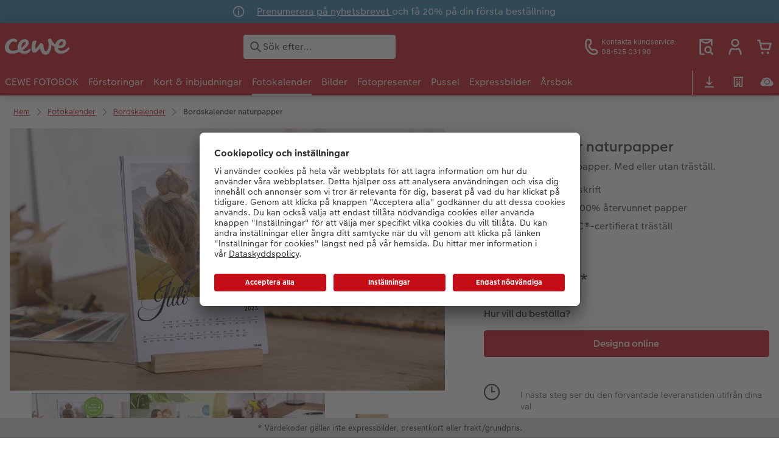

--- FILE ---
content_type: text/html; charset=UTF-8
request_url: https://www.cewe.se/fotokalender/bordskalender-naturpapper.html
body_size: 24454
content:
<!-- eos:module:424426 -->
<!DOCTYPE html>
<html lang="sv-SE">
<head>
    <meta http-equiv="content-type" content="text/html;charset=UTF-8"/>
          <meta name="viewport" content="width=device-width, initial-scale=1"/>
        <meta name="language" content="sv"/>
    <meta name="country" content="SE"/>
    <meta name="projectSlug" content="cewe-scandinavia"/>
    <meta name="keyaccount" content="28593"/>
    <meta name="globalName" content="cp-calendars:table:nature:pip">
    <meta name="channel" content="calendars">
    <meta name="assetRoot" content="../asset/">
    <meta name="pagePath" content="fotokalender/bordskalender-naturpapper.html">
    <title></title>

	<meta name="robots" content="index,follow"/>

<meta name="title" content="">
<meta name="description" content=""/>



	<link rel="canonical" href="https://www.cewe.se/fotokalender/bordskalender-naturpapper.html" />



    <link rel="icon" href="../asset/assets/images/favicon.ico"/>

            <link rel="preload" href="../asset/assets/fonts/CEWEIcons/cewe-icons.woff2" as="font" type="font/woff2" crossorigin>
    
            <link rel="preload" href="../asset/assets/fonts/CEWEHead/CEWEHead-Regular.woff2" as="font" type="font/woff2" crossorigin>
    
            <link rel="preload" href="../asset/assets/fonts/CEWEText/CEWEText-Regular.woff2" as="font" type="font/woff2" crossorigin>
    
            <link rel="preload" href="../asset/assets/fonts/LatoLatin/LatoLatin-Regular.woff2" as="font" type="font/woff2" crossorigin>
    
        <!-- is_styleeditor_css_active: true -->
        <!-- is_xmas_css_active: false -->

                        <link type="text/css" rel="stylesheet"
                  href="../asset/assets/styles/css-variables-default-styleeditor.css?v=1746439681"/>
                                                        <link type="text/css" rel="stylesheet" href="../asset/assets/styles/css-variables.css?v=1768891175">
                        <link type="text/css" rel="stylesheet" href="../styles/variables.css?v=1768891175">
        <link type="text/css" rel="stylesheet" href="../asset/assets/styles/css-fonts.css?v=1768891175">
                    <link type="text/css" rel="stylesheet" blocking="render"
                  href="../asset/assets/styles/early-styleeditor.css?v=1768318493"/>
                                            <link type="text/css" rel="stylesheet"
                      href="../asset/assets/styles/main-styleeditor.css?v=1768614567"/>
                        
            <script src="../asset/assets/cds/cwc/cwc.esm.js?v=1768318493" type="module"></script>
    
            <script nomodule="" src="../asset/assets/cds/cwc/cwc.js?v=1741093160"></script>
    
        
    
    <script type="text/javascript">// create dataLayer
        window.dataLayer = window.dataLayer || [];
        function gtag() {
            dataLayer.push(arguments);
        }

        // set „denied" as default for both ad and analytics storage,
        gtag("consent", "default", {
            ad_user_data: "denied",
            ad_personalization: "denied",
            ad_storage: "denied",
            analytics_storage: "denied",
            wait_for_update: 2000 // milliseconds to wait for update
        });

        // Enable ads data redaction by default [optional]
        gtag("set", "ads_data_redaction", true);</script>
<script type="text/javascript">// Google Tag Manager
        (function(w, d, s, l, i) {
            w[l] = w[l] || [];
            w[l].push({
                'gtm.start': new Date().getTime(),
                event: 'gtm.js'
            });
            var f = d.getElementsByTagName(s)[0],
                j = d.createElement(s),
                dl = l != 'dataLayer' ? '&l=' + l : '';
            j.async = true;
            j.src =
                'https://www.googletagmanager.com/gtm.js?id=' + i + dl;
            f.parentNode.insertBefore(j, f);
        })(window, document, 'script', 'dataLayer', 'GTM-NS4CZ7');</script>
<script type="text/javascript">window.cewe_tc = {};
window.cewe_tc.usc_id = window.cewe_tc.usc_id || "lIv2SVw-A";
window.cewe_tc.fb_pixel_id = window.cewe_tc.fb_pixel_id || "";
window.cewe_tc.bing_tracker_id = window.cewe_tc.bing_tracker_id || "";
window.cewe_tc.adform_tracking_id = window.cewe_tc.adform_tracking_id || "";
window.cewe_tc.adform_website_name = window.cewe_tc.adform_website_name || "";
window.cewe_tc.google_adwords_id = window.cewe_tc.google_adwords_id || "";
window.cewe_tc.google_adwords_hps_conversion = window.cewe_tc.google_adwords_hps_conversion || "";
window.cewe_tc.google_adwords_order_conversion = window.cewe_tc.google_adwords_order_conversion || "";
window.cewe_tc.awin_advertiser_id = window.cewe_tc.awin_advertiser_id || "";
window.cewe_tc.mouseflow_website_id = window.cewe_tc.mouseflow_website_id || "d00169e5-03b0-4a08-be76-7d050a5faee7";</script>
<script type="text/javascript">function writeScript(a,b,c){
var s = a.document.createElement("script"), bd = a.document.getElementsByTagName('head');
t = false;
b.forEach(function(item){
	if(t === false){
		t = a.document.location.hostname.indexOf(item) > -1;
	}
});
  if(t){
    s.src = c;
	s.defer = true;
	s.setAttribute('data-settings-id', window.cewe_tc.usc_id);
	s.id="usercentrics-cmp";
    if (bd.length > 0) { bd[0].appendChild(s);}
  }
}
writeScript(window, ['cs.phx.photoprintit.com','photoprintit.lan','cewe.se'], '//app.usercentrics.eu/browser-ui/latest/loader.js');</script>
<script type="text/javascript">(function(whitelist,scriptPath){const scriptTag=window.document.createElement('script');const headTag=window.document.getElementsByTagName('head');const domain=window.location.hostname;let isIn=false;let index=0;for(let i=0;i<whitelist.length;i++){for(let j=0;j<whitelist[i].length;j++){if(isIn===false){isIn=domain.indexOf(whitelist[i][j])>-1;index=i;}}}
if(isIn){scriptTag.src='//assets.adobedtm.com/'+scriptPath[index];scriptTag.async=true;if(headTag.length>0){headTag[0].appendChild(scriptTag);}}})([['phoenix-test.photoprintit.lan','cs.phx.photoprintit.com'],['phoenix.photoprintit.lan'],['cewe.se']],['d607b02754c3/cf71b523a663/launch-089ddd9916cf-development.min.js','d607b02754c3/cf71b523a663/launch-089ddd9916cf-development.min.js','d607b02754c3/cf71b523a663/launch-bf0172296f7e.min.js']);</script>

</head>
<body>

        <a
            href="#main-content"
            class="skip-link"
            onclick="document.querySelector('#main-content').focus(); return false;"
            data-nav-log="MainNavi#skip-link"
        >
        Hoppa till huvudinnehåll
      </a>

    

    <cwc-component-app-banner opened
                            link-app-store="https://photoprintit.onelink.me/ZMsX"
                                        link-play-store="https://photoprintit.onelink.me/ZMsX"
                                          btn-label="Ladda ned"
                              cookie-name="MPSPhotoWorldApp"
                            product-id="12768"
                                        project="cewe-scandinavia"
                                        key-account-id="28593"
                                        language="sv"
                                        country="SE"
                                        data-path="../order-channels/products"
                >
        <span slot="headline">CEWE app</span>
        <span slot="subline">CEWE FOTOBOK, fotopresenter och mer</span>
        <picture slot="appStoreImg">
            <source type="image/webp" srcset="../cdn/images/wu/9l/WU9leCtYTmFrRWdVWXU0eG5rOXdCZGxnNzQrdERIUFlMUHpvMVpvQWNTQmNrQzFheGh3bTNOOWxjRmJ5SE9ISy9ubGpWOSsramRXZlZ3S1p1ZFJhWUVkRFNNRDgyMTBDVEczb1dpR0hxdzA9.webp"/>
            <source type="image/png" srcset="../cdn/images/wu/9l/WU9leCtYTmFrRWdVWXU0eG5rOXdCZGxnNzQrdERIUFlMUHpvMVpvQWNTQmNrQzFheGh3bTNOOWxjRmJ5SE9IS3ZTR2ZRMHFZRnNHbHFTNjRvL2xhT2pmeXpNdWswOFNEeVU2djk1SFNHMzg9.png"/>
            <img src="../cdn/images/wu/9l/WU9leCtYTmFrRWdVWXU0eG5rOXdCZGxnNzQrdERIUFlMUHpvMVpvQWNTQmNrQzFheGh3bTNOOWxjRmJ5SE9IS01GWWtRdlJmdmtRVFJKSUNLYzZQNmpmeXpNdWswOFNEeVU2djk1SFNHMzg9.jpg" alt=""/>
        </picture>
        <picture slot="playStoreImg">
            <source type="image/webp" srcset="../cdn/images/wu/9l/WU9leCtYTmFrRWdVWXU0eG5rOXdCZGxnNzQrdERIUFlMUHpvMVpvQWNTQmNrQzFheGh3bTNOOWxjRmJ5SE9ISy9ubGpWOSsramRXZlZ3S1p1ZFJhWUVkRFNNRDgyMTBDVEczb1dpR0hxdzA9.webp"/>
            <source type="image/png" srcset="../cdn/images/wu/9l/WU9leCtYTmFrRWdVWXU0eG5rOXdCZGxnNzQrdERIUFlMUHpvMVpvQWNTQmNrQzFheGh3bTNOOWxjRmJ5SE9IS3ZTR2ZRMHFZRnNHbHFTNjRvL2xhT2pmeXpNdWswOFNEeVU2djk1SFNHMzg9.png"/>
            <img src="../cdn/images/wu/9l/WU9leCtYTmFrRWdVWXU0eG5rOXdCZGxnNzQrdERIUFlMUHpvMVpvQWNTQmNrQzFheGh3bTNOOWxjRmJ5SE9IS01GWWtRdlJmdmtRVFJKSUNLYzZQNmpmeXpNdWswOFNEeVU2djk1SFNHMzg9.jpg" alt=""/>
        </picture>
    </cwc-component-app-banner>

    <!-- eos:module:124251 -->

<cwc-component-info-bar
        color-scheme="blue"
        bar-id="topbar"
                >
            <svg class="sprite-icon " >
        <use href='../asset/assets/sprite-icon/sprite-base.svg?v=#icon-info'/>
    </svg>
    <div><p><a href="../prenumerera-pa-nyhetsbrev.html">Prenumerera på nyhetsbrevet </a> och få 20% på din första beställning</p>
</div>
</cwc-component-info-bar>


                          
<cwc-header sticky v="2" role="banner">
    <a class="primary-logo logo-image" href="../index.html" aria-label="Länk till vår hemsida"></a>

    <div class="search-area">
              <search>
          

<cwc-onsite-search
  class=""
  default-provider="CeweSearchProvider"
  default-provider-config="&#x7B;&quot;host&quot;&#x3A;&quot;https&#x3A;&#x5C;&#x2F;&#x5C;&#x2F;searchservice.photoprintit.com&quot;,&quot;keyAccount&quot;&#x3A;28593,&quot;country&quot;&#x3A;&quot;SE&quot;,&quot;language&quot;&#x3A;&quot;sv&quot;&#x7D;"
  module-config="&#x7B;&#x0A;&#x20;&#x20;&#x20;&#x20;&quot;OrderStatusOnSiteSearchModule&quot;&#x3A;&#x20;&#x7B;&#x0A;&#x20;&#x20;&#x20;&#x20;&#x20;&#x20;&#x20;&#x20;&quot;forwardLink&quot;&#x3A;&#x20;&quot;&#x2F;orderstatus.html&#x23;&#x2F;&#x3F;orderid&#x3D;&#x7B;&#x7B;query&#x7D;&#x7D;&quot;,&#x0A;&#x20;&#x20;&#x20;&#x20;&#x20;&#x20;&#x20;&#x20;&quot;forwardPageidentifier&quot;&#x3A;&#x20;&quot;cp-service&#x3A;orderstatus&quot;,&#x0A;&#x20;&#x20;&#x20;&#x20;&#x20;&#x20;&#x20;&#x20;&quot;text-resources&quot;&#x3A;&#x20;&#x7B;&quot;headline&quot;&#x3A;&quot;Orderstatus&quot;,&quot;description&quot;&#x3A;&quot;Letar&#x20;du&#x20;efter&#x20;status&#x20;f&#x5C;u00f6r&#x20;din&#x20;order&#x3F;&#x20;Har&#x20;du&#x20;testat&#x20;v&#x5C;u00e5r&#x20;orderstatussida&#x3F;&quot;,&quot;buttonLabel&quot;&#x3A;&quot;&#x5C;u00d6ppna&#x20;orderstatus&quot;&#x7D;&#x0A;&#x0A;&#x20;&#x20;&#x20;&#x20;&#x7D;&#x0A;&#x7D;"
  text-resources="&#x7B;&quot;results&quot;&#x3A;&#x7B;&quot;showMoreResults&quot;&#x3A;&quot;Visa&#x20;alla&#x20;&#x28;&#x7B;&#x7B;count&#x7D;&#x7D;&#x29;&quot;,&quot;showMoreResultsClose&quot;&#x3A;&quot;Visa&#x20;mindre&quot;,&quot;totalResult&quot;&#x3A;&quot;resultat&quot;,&quot;totalResults&quot;&#x3A;&quot;resultat&quot;,&quot;product&quot;&#x3A;&#x7B;&quot;headline&quot;&#x3A;&quot;Produkter&quot;&#x7D;,&quot;service&quot;&#x3A;&#x7B;&quot;headline&quot;&#x3A;&quot;Service&quot;&#x7D;,&quot;inspiration&quot;&#x3A;&#x7B;&quot;headline&quot;&#x3A;&quot;Inspiration&quot;&#x7D;,&quot;page&quot;&#x3A;&#x7B;&quot;headline&quot;&#x3A;&quot;&#x5C;u00d6vrigt&quot;&#x7D;,&quot;category&quot;&#x3A;&#x7B;&quot;headline&quot;&#x3A;&quot;Kategori&quot;,&quot;preposition&quot;&#x3A;&quot;i&quot;&#x7D;&#x7D;,&quot;suggestions&quot;&#x3A;&#x7B;&quot;headline&quot;&#x3A;&quot;F&#x5C;u00f6rslag&quot;,&quot;headlineTops&quot;&#x3A;&quot;Vanliga&#x20;s&#x5C;u00f6kningar&quot;&#x7D;,&quot;alternatives&quot;&#x3A;&#x7B;&quot;headline&quot;&#x3A;&quot;Alternativa&#x20;produkter&quot;&#x7D;,&quot;loading&quot;&#x3A;&#x7B;&quot;text&quot;&#x3A;&quot;L&#x5C;u00e4ser&#x20;in&#x20;resultat&quot;&#x7D;,&quot;messages&quot;&#x3A;&#x7B;&quot;notFound&quot;&#x3A;&#x7B;&quot;headline&quot;&#x3A;&quot;Inga&#x20;matchande&#x20;resultat&quot;,&quot;text&quot;&#x3A;&quot;Din&#x20;s&#x5C;u00f6kning&#x20;&#x27;&#x7B;&#x7B;query&#x7D;&#x7D;&#x27;&#x20;gav&#x20;inget&#x20;resultat&quot;,&quot;notice&quot;&#x3A;&quot;&lt;p&gt;&lt;strong&gt;Tips&#x20;f&#x5C;u00f6r&#x20;ytterligare&#x20;s&#x5C;u00f6kning&lt;&#x5C;&#x2F;strong&gt;&lt;&#x5C;&#x2F;p&gt;&#x5C;n&#x5C;n&lt;p&gt;Kontrollera&#x20;eventuella&#x20;stavfel&#x20;i&#x20;s&#x5C;u00f6kningen&lt;&#x5C;&#x2F;p&gt;&#x5C;n&#x5C;n&lt;p&gt;Anv&#x5C;u00e4nd&#x20;ett&#x20;mer&#x20;generellt&#x20;uttryck&lt;&#x5C;&#x2F;p&gt;&#x5C;n&#x5C;n&lt;p&gt;Beskriv&#x20;det&#x20;du&#x20;s&#x5C;u00f6ker&#x20;efter&#x20;med&#x20;andra&#x20;ord&#x20;&#x28;synonymer&#x29;&lt;&#x5C;&#x2F;p&gt;&#x5C;n&quot;&#x7D;,&quot;responseError&quot;&#x3A;&#x7B;&quot;retryBtn&quot;&#x3A;&quot;F&#x5C;u00f6rs&#x5C;u00f6k&#x20;igen&quot;,&quot;headline&quot;&#x3A;&quot;Ingen&#x20;f&#x5C;u00f6rbindelse&#x20;med&#x20;servern&quot;,&quot;text&quot;&#x3A;&quot;Anslutningen&#x20;till&#x20;servern&#x20;avbr&#x5C;u00f6ts.&#x20;F&#x5C;u00f6rs&#x5C;u00f6k&#x20;igen.&quot;&#x7D;&#x7D;&#x7D;&#x0A;"
  data-close-button-aria-label="Dölj sökresultat"
>
    <cwc-text-field slot="input">
              <svg class="sprite-icon "             slot="icon"
                    aria-hidden="true"
        >
        <use href='../asset/assets/sprite-icon/sprite-base.svg?v=#icon-search'/>
    </svg>

      <input
        slot="input"
        type="search"
        name="search-input"
        value=""
                  placeholder="S&#x00F6;k&#x20;efter..."
                          aria-label="S&#x00F6;k&#x20;p&#x00E5;&#x20;sidan"
              />
      <button
        slot="reset"
                  aria-label="&#x00C5;terst&#x00E4;ll&#x20;s&#x00F6;kning"
              >
                <svg class="sprite-icon " >
        <use href='../asset/assets/sprite-icon/sprite-base.svg?v=#icon-close'/>
    </svg>

      </button>
    </cwc-text-field>
    <button
      slot="close-button"
              aria-label="D&#x00F6;lj&#x20;s&#x00F6;kresultat"
          >
              <svg class="sprite-icon " >
        <use href='../asset/assets/sprite-icon/sprite-base.svg?v=#icon-close'/>
    </svg>

    </button>
    <button
      slot="mobile-close-button"
              aria-label="D&#x00F6;lj&#x20;s&#x00F6;kresultat"
          >
              <svg class="sprite-icon " >
        <use href='../asset/assets/sprite-icon/sprite-base.svg?v=#icon-arrow-left'/>
    </svg>

    </button>
</cwc-onsite-search>


        </search>
          </div>

    <div class="service-area">
        <!-- eos:module:124223 -->


    <!-- eos:module:124196 -->


    
    <a href="../kundservice.html"  data-nav-log="MainNavi#Kundservice"
       class="service-area-item">
                <svg class="sprite-icon service-icon" >
        <use href='../asset/assets/sprite-icon/sprite-base.svg?v=#icon-phone'/>
    </svg>

                    <span class="service-icon-label">
            <span>Kontakta kundservice:</span>
            <br>
            <span>08-525 031 90</span>
        </span>
            </a>
<!-- eos:module:329291 -->


    
    <a href="../orderstatus.html" data-title="Orderstatus" data-nav-log="MainNavi#Orderstatus"
       class="service-area-item">
                <svg class="sprite-icon service-icon" >
        <use href='../asset/assets/sprite-icon/sprite-base.svg?v=#icon-orderinfo'/>
    </svg>

            </a>

            <cwc-user-icon class="service-area-item" aria-label="" role="button"
                                              operator="50028593"
                       key-account="28593"
                       my-account-link="../account.html#/auth"
                       use-capi-auth="false"
                       data-nav-log="MainNavi#Account"
                       text-logged-in=""
                       enable-modal="false">
                    <svg class="sprite-icon "             slot="svg"
        >
        <use href='../asset/assets/sprite-icon/sprite-base.svg?v=#icon-name'/>
    </svg>


            <style>
                @media (min-width: 1024px) {
                    .sg-cw-button.user-icon-modal-button {
                        min-width: 300px;
                    }
                }

                @media (max-width: 1023px) {
                    .sg-cw-button.user-icon-modal-button {
                        min-width: 40vw;
                    }
                }

                .sg-cw-center.user-icon-modal-body {
                    color: #0e204e
                }
            </style>
            <svg slot="tick-svg" viewBox="0 0 30 30" style="width: 100%; height: 100%">
                <path fill="none" stroke-width="3" stroke-linecap="round"
                      stroke-linejoin="round" d="M 7,15 L 13, 21 L 23, 9"/>
            </svg>
            <h3 slot="modal-header"></h3>
            <div slot="modal-body-logged-out"
                 class="sg-cw-center user-icon-modal-body"></div>
            <div slot="modal-body-logged-in"
                 class="sg-cw-center user-icon-modal-body"></div>
            <button slot="modal-footer-button-login"
                    class="modal-csc-button ips-link user-icon-modal-button">
                
            </button>
            <button slot="modal-footer-button-my-account"
                    class="modal-csc-button ips-link user-icon-modal-button">
                
            </button>
            <button slot="modal-footer-button-logout"
                    class="modal-csc-button ips-link  user-icon-modal-button">
                
            </button>
        </cwc-user-icon>
                <cwc-cart-icon class="service-area-item" aria-label=""
                                              key-account="28593"
                       cart-link="../checkout.html"
                       data-nav-log="MainNavi#Cart"
                       operator="50028593">
                    <svg class="sprite-icon "             slot="svg"
        >
        <use href='../asset/assets/sprite-icon/sprite-base.svg?v=#icon-cart-simple'/>
    </svg>

        </cwc-cart-icon>
    
    </div>

    <div class="secondary-logo-area">
        <div class="secondary-logo">
                    </div>
    </div>

    <div class="primary-nav-area">
                    
    
            
            
<input type="checkbox" id="nav-visible-mobile-toggle">
<label class="nav-visible-mobile-activator" for="nav-visible-mobile-toggle">
    <div class="menu-toggle-burgex">
        <span></span>
        <span></span>
        <span></span>
        <span></span>
    </div>
    <span>Meny</span>
</label>

<nav class="primary-nav" role="navigation">
    <div class="nav-mobile-cropping">
        <div class="nav-mobile-topbar">
            <span class="nav-active-submenu-label">Meny</span>
        </div>

        <div class="primary-nav-wrapper">
                                                                                                                                                                                                                                                                                                                                                                                                                                                                                                                                                                                                                                                                                                                                                                                                                                                                                                                                                                                                                                                                                                                                                                                                                                                                                                                                                                                                                                                                                                                                                                                                                                                                                                                                                                                                                                                                                                                                                                                                                                                                                                                                                                                                                                                                                                                                                                                                                                                                                                                                                                                                                                                                                                                                                                                                                                                                                                                                                                                                                                                                                                                                                                                                                                                                                                                                                                                                                                                                                                                                                                                                                                                                                                                                                                                                                                                                                                                                                                                                    
                    <div class="nav-item has-children" >
                                                
                                                <label class="primary-nav-item-more" for="131682704_1708376248">
                            <a class="nav-item-label"
                               href="../cewe-fotobok.html"
                               data-nav-log="MainNavi#CEWE FOTOBOK">
                                                                <span>CEWE FOTOBOK</span>
                            </a>
                                                                    <svg class="sprite-icon " >
        <use href='../asset/assets/sprite-icon/sprite-base.svg?v=#icon-arrow-right'/>
    </svg>

                                                    </label>

                                                    <div class="ancillary-nav">
                                <div class="ancillary-nav-cropping">
                                    <ul class="ancillary-nav-content no-list-styling" aria-label="Undernavigering">
                                        <li class="ancillary-nav-item-back">
                                          <input class="ancillary-nav-toggle"
                                                 type="checkbox"
                                                 id="131682704_1708376248"
                                                  >
                                                    <svg class="sprite-icon " >
        <use href='../asset/assets/sprite-icon/sprite-base.svg?v=#icon-arrow-left'/>
    </svg>

                                            <span>CEWE FOTOBOK</span>
                                        </li>
                                                                                                                                                                                                                                                                                                                                                                                                                                                                                                                            
                                    <li class="ancillary-nav-item overview-item" >
                                                                                <a href="../cewe-fotobok.html"
                                           data-nav-log="SubNavi#CEWE FOTOBOK|Se alla fotoböcker"
                                           data-id="18733">
                                            Se alla fotoböcker
                                        </a></li>
                                
                                    <li class="ancillary-nav-item " >
                                                                                <a href="https://www.cewe.se/cewe-fotobok.html#overview"
                                           data-nav-log="SubNavi#CEWE FOTOBOK|Format"
                                           data-id="7588">
                                            Format
                                        </a></li>
                                
                                    <li class="ancillary-nav-item " >
                                                                                <a href="../cewe-fotobok/hur-gora-fotobok.html"
                                           data-nav-log="SubNavi#CEWE FOTOBOK|Fotobok – hur gör man?"
                                           data-id="15945">
                                            Fotobok – hur gör man?
                                        </a></li>
                                
                                    <li class="ancillary-nav-item " >
                                                                                <a href="../webbinarium.html"
                                           data-nav-log="SubNavi#CEWE FOTOBOK|Webbinarium"
                                           data-id="7625">
                                            Webbinarium
                                        </a></li>
                                
                                    <li class="ancillary-nav-item " >
                                                                                <a href="../cewe-fotobok/papperstyper-och-omslag.html"
                                           data-nav-log="SubNavi#CEWE FOTOBOK|Papperstyper och omslag"
                                           data-id="21049">
                                            Papperstyper och omslag
                                        </a></li>
                                
                                    <li class="ancillary-nav-item " >
                                                                                <a href="../bestallningsmojligheter.html"
                                           data-nav-log="SubNavi#CEWE FOTOBOK|Beställningsmöjligheter"
                                           data-id="7685">
                                            Beställningsmöjligheter
                                        </a></li>
                                
                                    <li class="ancillary-nav-item " >
                                                                                <a href="../cewe-fotobok/speciella-tillfallan.html"
                                           data-nav-log="SubNavi#CEWE FOTOBOK|Speciella tillfällen"
                                           data-id="10312">
                                            Speciella tillfällen
                                        </a></li>
                                
                                    <li class="ancillary-nav-item " >
                                                                                <a href="../cewe-fotobok/bildoverforing-mobil-till-dator.html"
                                           data-nav-log="SubNavi#CEWE FOTOBOK|Bildöverföring från mobil"
                                           data-id="14056">
                                            Bildöverföring från mobil
                                        </a></li>
                                
                                    <li class="ancillary-nav-item " >
                                                                                <a href="../testvinnare.html"
                                           data-nav-log="SubNavi#CEWE FOTOBOK|Bäst i test"
                                           data-id="10345">
                                            Bäst i test
                                        </a></li>
                                
                                    <li class="ancillary-nav-item " >
                                                                                <a href="../cewe-myphotos.html"
                                           data-nav-log="SubNavi#CEWE FOTOBOK|Kostnadsfri bildlagring"
                                           data-id="17835">
                                            Kostnadsfri bildlagring
                                        </a></li>
                                
                                    <li class="ancillary-nav-item " >
                                                                                <a href="../cewe-fotobok/panoramasida.html"
                                           data-nav-log="SubNavi#CEWE FOTOBOK|Panoramasida"
                                           data-id="23523">
                                            Panoramasida
                                        </a></li>
                                
                                    <li class="ancillary-nav-item " >
                                                                                <a href="../cewe-fotobok/minnesficka.html"
                                           data-nav-log="SubNavi#CEWE FOTOBOK|Minnesficka"
                                           data-id="22945">
                                            Minnesficka
                                        </a></li>
                                
                                    <li class="ancillary-nav-item " >
                                                                                <a href="../tillbehor.html#fotobok"
                                           data-nav-log="SubNavi#CEWE FOTOBOK|Tillbehör"
                                           data-id="23187">
                                            Tillbehör
                                        </a></li>
                                
                                    </ul>
                                </div>
                            </div>
                                            </div>
                                                                                                                                                                                                                                                                                                                                                                                                                                                                                                                                                                                                                                                                                                                                                                                                                                                                                                                                                                                                                                                                                                                                                                                                                                                                                                                                                                                                                                                                                                                                                                                                                                                                                                                                                                                                                                                                                                                                                                                                                                                                                                                                                                                                                                                                                                                                                                                                                                                                                                                                                                                                                                                                                                                                                                                                                                                                                                                                                                                                                                                                                                                                                                                                                                                                                                                                                                                                                                                                                                                                                                                                                                                                                                                                                                                                                                                                                                                                                                                                                                                                                                                                                                                                                                                                                                                                                                                                                                                                                                                                                                                                                                                                                                                                                                                                                                                                                                                                                                                                                                                                                                                                                                                                                                                                                                                                                                                                                                                                                                                                                                                                                                                                                                                                                                                                                                                                                                                                                                                                                                                                                                                                                                                                                                                                                                                                                                    
                    <div class="nav-item has-children" >
                                                
                                                <label class="primary-nav-item-more" for="131682704_285227608">
                            <a class="nav-item-label"
                               href="../forstoringar-och-vaggbilder.html"
                               data-nav-log="MainNavi#Förstoringar">
                                                                <span>Förstoringar</span>
                            </a>
                                                                    <svg class="sprite-icon " >
        <use href='../asset/assets/sprite-icon/sprite-base.svg?v=#icon-arrow-right'/>
    </svg>

                                                    </label>

                                                    <div class="ancillary-nav">
                                <div class="ancillary-nav-cropping">
                                    <ul class="ancillary-nav-content no-list-styling" aria-label="Undernavigering">
                                        <li class="ancillary-nav-item-back">
                                          <input class="ancillary-nav-toggle"
                                                 type="checkbox"
                                                 id="131682704_285227608"
                                                  >
                                                    <svg class="sprite-icon " >
        <use href='../asset/assets/sprite-icon/sprite-base.svg?v=#icon-arrow-left'/>
    </svg>

                                            <span>Förstoringar</span>
                                        </li>
                                                                                                                                                                                                                                                                                                                                                                                                                                                                                                                                                                                                                                                                                                                                                                                                                            
                                    <li class="ancillary-nav-item overview-item" >
                                                                                <a href="../forstoringar-och-vaggbilder.html"
                                           data-nav-log="SubNavi#Förstoringar|Se alla förstoringar"
                                           data-id="18734">
                                            Se alla förstoringar
                                        </a></li>
                                
                                    <li class="ancillary-nav-item " >
                                                                                <a href="../forstoringar-och-vaggbilder/canvas.html"
                                           data-nav-log="SubNavi#Förstoringar|Canvas"
                                           data-id="7437">
                                            Canvas
                                        </a></li>
                                
                                    <li class="ancillary-nav-item " >
                                                                                <a href="../forstoringar-och-vaggbilder/posters.html"
                                           data-nav-log="SubNavi#Förstoringar|Fotopapper"
                                           data-id="7411">
                                            Fotopapper
                                        </a></li>
                                
                                    <li class="ancillary-nav-item " >
                                                                                <a href="../forstoringar-och-vaggbilder/poster-forstoring-med-design.html"
                                           data-nav-log="SubNavi#Förstoringar|Förstoring med design"
                                           data-id="23687">
                                            Förstoring med design
                                        </a></li>
                                
                                    <li class="ancillary-nav-item " >
                                                                                <a href="../forstoringar-och-vaggbilder/bild-i-ram.html"
                                           data-nav-log="SubNavi#Förstoringar|Inramad bild"
                                           data-id="7679">
                                            Inramad bild
                                        </a></li>
                                
                                    <li class="ancillary-nav-item " >
                                                                                <a href="../forstoringar-och-vaggbilder/hard-skumplatta.html"
                                           data-nav-log="SubNavi#Förstoringar|Bild på skumplatta"
                                           data-id="7445">
                                            Bild på skumplatta
                                        </a></li>
                                
                                    <li class="ancillary-nav-item " >
                                                                                <a href="../forstoringar-och-vaggbilder/aluminium.html"
                                           data-nav-log="SubNavi#Förstoringar|Bild på aluminiumplatta"
                                           data-id="7443">
                                            Bild på aluminiumplatta
                                        </a></li>
                                
                                    <li class="ancillary-nav-item " >
                                                                                <a href="../forstoringar-och-vaggbilder/galleri-tryck.html"
                                           data-nav-log="SubNavi#Förstoringar|Galleritryck"
                                           data-id="7447">
                                            Galleritryck
                                        </a></li>
                                
                                    <li class="ancillary-nav-item " >
                                                                                <a href="../forstoringar-och-vaggbilder/akrylglas.html"
                                           data-nav-log="SubNavi#Förstoringar|Bild på akrylglas"
                                           data-id="7441">
                                            Bild på akrylglas
                                        </a></li>
                                
                                    <li class="ancillary-nav-item " >
                                                                                <a href="../forstoringar-och-vaggbilder/bild-pa-tra.html"
                                           data-nav-log="SubNavi#Förstoringar|Bild på trä"
                                           data-id="7449">
                                            Bild på trä
                                        </a></li>
                                
                                    <li class="ancillary-nav-item " >
                                                                                <a href="../forstoringar-och-vaggbilder/forstoring-med-karta.html"
                                           data-nav-log="SubNavi#Förstoringar|Förstoring med karta"
                                           data-id="19301">
                                            Förstoring med karta
                                        </a></li>
                                
                                    <li class="ancillary-nav-item " >
                                                                                <a href="../forstoringar-och-vaggbilder/plakatlist-trae.html"
                                           data-nav-log="SubNavi#Förstoringar|Fotopapper med plakatlist"
                                           data-id="11150">
                                            Fotopapper med plakatlist
                                        </a></li>
                                
                                    <li class="ancillary-nav-item " >
                                                                                <a href="../forstoringar-och-vaggbilder/collage.html"
                                           data-nav-log="SubNavi#Förstoringar|Fotocollage"
                                           data-id="7425">
                                            Fotocollage
                                        </a></li>
                                
                                    <li class="ancillary-nav-item " >
                                                                                <a href="../forstoringar-och-vaggbilder/hexxas.html"
                                           data-nav-log="SubNavi#Förstoringar|hexxas"
                                           data-id="7335">
                                            hexxas
                                        </a></li>
                                
                                    <li class="ancillary-nav-item " >
                                                                                <a href="../forstoringar-och-vaggbilder/flerdelad-vaggbild.html"
                                           data-nav-log="SubNavi#Förstoringar|Flerdelad väggbild"
                                           data-id="7433">
                                            Flerdelad väggbild
                                        </a></li>
                                
                                    <li class="ancillary-nav-item " >
                                                                                <a href="../forstoringar-och-vaggbilder/photo-panel.html"
                                           data-nav-log="SubNavi#Förstoringar|Fotopanel"
                                           data-id="7435">
                                            Fotopanel
                                        </a></li>
                                
                                    <li class="ancillary-nav-item " >
                                                                                <a href="../forstoringar-och-vaggbilder/valkomstskylt.html"
                                           data-nav-log="SubNavi#Förstoringar|Välkomstskylt"
                                           data-id="22020">
                                            Välkomstskylt
                                        </a></li>
                                
                                    <li class="ancillary-nav-item " >
                                                                                <a href="../forstoringar-och-vaggbilder/nummercollage.html"
                                           data-nav-log="SubNavi#Förstoringar|Nummercollage"
                                           data-id="23713">
                                            Nummercollage
                                        </a></li>
                                
                                    <li class="ancillary-nav-item " >
                                                                                <a href="../forstoringar-och-vaggbilder/ideer.html"
                                           data-nav-log="SubNavi#Förstoringar|Inspiration"
                                           data-id="10316">
                                            Inspiration
                                        </a></li>
                                
                                    <li class="ancillary-nav-item " >
                                                                                <a href="../cewe-myphotos.html"
                                           data-nav-log="SubNavi#Förstoringar|Kostnadsfri bildlagring"
                                           data-id="17836">
                                            Kostnadsfri bildlagring
                                        </a></li>
                                
                                    <li class="ancillary-nav-item " >
                                                                                <a href="../tillbehor.html#forstoringar"
                                           data-nav-log="SubNavi#Förstoringar|Tillbehör"
                                           data-id="23189">
                                            Tillbehör
                                        </a></li>
                                
                                    </ul>
                                </div>
                            </div>
                                            </div>
                                                                                                                                                                                                                                                                                                                                                                                                                                                                                                                                                                                                                                                                                                                                                                                                                                                                                                                                                                                                                                                                                                                                                                                                                                                                                                                                                                                                                                                                                                                                                                                                                                                                                                                                                                                                                                                                                                                                                                                                                                                                                                                                                                                                                                                                                                                                                                                                                                                                                                                                                                                                                                                                                                                                                                                                                                                                                                                                                                                                                                                                                                                                                                                                                                                                                                                                                                                                                                                                                                                                                                                                                                                                                                                                                                                                                                                                                                                                                                                                                                                                                                                                                                                                                                                                                                                                                                                                                                                                                                                                                                                                                                                                                                                                                                                                                                                                                                                                                                                                                                                                                                                                        
                    <div class="nav-item has-children" >
                                                
                                                <label class="primary-nav-item-more" for="131682704_535176427">
                            <a class="nav-item-label"
                               href="../kort-och-inbjudningar.html"
                               data-nav-log="MainNavi#Kort & inbjudningar">
                                                                <span>Kort & inbjudningar</span>
                            </a>
                                                                    <svg class="sprite-icon " >
        <use href='../asset/assets/sprite-icon/sprite-base.svg?v=#icon-arrow-right'/>
    </svg>

                                                    </label>

                                                    <div class="ancillary-nav">
                                <div class="ancillary-nav-cropping">
                                    <ul class="ancillary-nav-content no-list-styling" aria-label="Undernavigering">
                                        <li class="ancillary-nav-item-back">
                                          <input class="ancillary-nav-toggle"
                                                 type="checkbox"
                                                 id="131682704_535176427"
                                                  >
                                                    <svg class="sprite-icon " >
        <use href='../asset/assets/sprite-icon/sprite-base.svg?v=#icon-arrow-left'/>
    </svg>

                                            <span>Kort & inbjudningar</span>
                                        </li>
                                                                                                                                                                                                                                                                                                                                                                                                                                                                                                                                                                                                                                        
                                    <li class="ancillary-nav-item overview-item" >
                                                                                <a href="../kort-och-inbjudningar.html"
                                           data-nav-log="SubNavi#Kort & inbjudningar|Se alla kort & inbjudningar"
                                           data-id="18735">
                                            Se alla kort & inbjudningar
                                        </a></li>
                                
                                    <li class="ancillary-nav-item " >
                                                                                <a href="../kort-och-inbjudningar/inbjudningskort/konfirmation.html"
                                           data-nav-log="SubNavi#Kort & inbjudningar|Konfirmation"
                                           data-id="7811">
                                            Konfirmation
                                        </a></li>
                                
                                    <li class="ancillary-nav-item " >
                                                                                <a href="../kort-och-inbjudningar/inbjudningskort/brollop.html"
                                           data-nav-log="SubNavi#Kort & inbjudningar|Bröllop"
                                           data-id="7783">
                                            Bröllop
                                        </a></li>
                                
                                    <li class="ancillary-nav-item " >
                                                                                <a href="../kort-och-inbjudningar/inbjudningskort/tackkort.html"
                                           data-nav-log="SubNavi#Kort & inbjudningar|Tackkort"
                                           data-id="7776">
                                            Tackkort
                                        </a></li>
                                
                                    <li class="ancillary-nav-item " >
                                                                                <a href="../kort-och-inbjudningar/inbjudningskort.html"
                                           data-nav-log="SubNavi#Kort & inbjudningar|Inbjudningskort"
                                           data-id="7458">
                                            Inbjudningskort
                                        </a></li>
                                
                                    <li class="ancillary-nav-item " >
                                                                                <a href="../kort-och-inbjudningar/inbjudningskort/dop.html"
                                           data-nav-log="SubNavi#Kort & inbjudningar|Dop"
                                           data-id="7732">
                                            Dop
                                        </a></li>
                                
                                    <li class="ancillary-nav-item " >
                                                                                <a href="../kort-och-inbjudningar/editor.html"
                                           data-nav-log="SubNavi#Kort & inbjudningar|Designa själv"
                                           data-id="19845">
                                            Designa själv
                                        </a></li>
                                
                                    <li class="ancillary-nav-item " >
                                                                                <a href="../kort-och-inbjudningar/all-designs-overview.html"
                                           data-nav-log="SubNavi#Kort & inbjudningar|Alla tillfällen"
                                           data-id="19796">
                                            Alla tillfällen
                                        </a></li>
                                
                                    <li class="ancillary-nav-item " >
                                                                                <a href="../kort-och-inbjudningar/enkla-kort.html"
                                           data-nav-log="SubNavi#Kort & inbjudningar|Fotokort"
                                           data-id="7695">
                                            Fotokort
                                        </a></li>
                                
                                    <li class="ancillary-nav-item " >
                                                                                <a href="../kort-och-inbjudningar/dubbla-kort.html"
                                           data-nav-log="SubNavi#Kort & inbjudningar|Dubbla kort"
                                           data-id="7396">
                                            Dubbla kort
                                        </a></li>
                                
                                    <li class="ancillary-nav-item " >
                                                                                <a href="../kort-och-inbjudningar/vykort.html"
                                           data-nav-log="SubNavi#Kort & inbjudningar|Vykort"
                                           data-id="7682">
                                            Vykort
                                        </a></li>
                                
                                    <li class="ancillary-nav-item " >
                                                                                <a href="../kort-och-inbjudningar/kort-med-insticksbild.html"
                                           data-nav-log="SubNavi#Kort & inbjudningar|Kort med insticksbild"
                                           data-id="19843">
                                            Kort med insticksbild
                                        </a></li>
                                
                                    <li class="ancillary-nav-item " >
                                                                                <a href="../kort-och-inbjudningar/placeringskort.html"
                                           data-nav-log="SubNavi#Kort & inbjudningar|Placeringskort"
                                           data-id="7401">
                                            Placeringskort
                                        </a></li>
                                
                                    <li class="ancillary-nav-item " >
                                                                                <a href="../kort-och-inbjudningar/menyer.html"
                                           data-nav-log="SubNavi#Kort & inbjudningar|Menyer"
                                           data-id="19249">
                                            Menyer
                                        </a></li>
                                
                                    <li class="ancillary-nav-item " >
                                                                                <a href="../kort-och-inbjudningar/kort-med-direktleverans.html"
                                           data-nav-log="SubNavi#Kort & inbjudningar|Direktleverans"
                                           data-id="7403">
                                            Direktleverans
                                        </a></li>
                                
                                    <li class="ancillary-nav-item " >
                                                                                <a href="../kort-och-inbjudningar/digitalt-halsningskort.html"
                                           data-nav-log="SubNavi#Kort & inbjudningar|Digitalt hälsningskort"
                                           data-id="23677">
                                            Digitalt hälsningskort
                                        </a></li>
                                
                                    </ul>
                                </div>
                            </div>
                                            </div>
                                                                                                                                                                                                                                                                                                                                                                                                                                                                                                                                                                                                                                                                                                                                                                                                                                                                                                                                                                                                                                                                                                                                                                                                                                                                                                                                                                                                                                                                                                                                                                                                                                                                                                                                                                                                                                                                                                                                                                                                                                                                                                                                                                                                                                                                                                                                                                                                                                                                                                                                                                                                                                                                                                                                                                                                                                                                                                                                                                                                                                                                                                                                                                                                                                                                                                                                                                                                                                                                                                                        
                    <div class="nav-item has-children" active>
                                                
                                                <label class="primary-nav-item-more" for="131682704_825803725">
                            <a class="nav-item-label"
                               href="../fotokalender.html"
                               data-nav-log="MainNavi#Fotokalender">
                                                                <span>Fotokalender</span>
                            </a>
                                                                    <svg class="sprite-icon " >
        <use href='../asset/assets/sprite-icon/sprite-base.svg?v=#icon-arrow-right'/>
    </svg>

                                                    </label>

                                                    <div class="ancillary-nav">
                                <div class="ancillary-nav-cropping">
                                    <ul class="ancillary-nav-content no-list-styling" aria-label="Undernavigering">
                                        <li class="ancillary-nav-item-back">
                                          <input class="ancillary-nav-toggle"
                                                 type="checkbox"
                                                 id="131682704_825803725"
                                                  checked>
                                                    <svg class="sprite-icon " >
        <use href='../asset/assets/sprite-icon/sprite-base.svg?v=#icon-arrow-left'/>
    </svg>

                                            <span>Fotokalender</span>
                                        </li>
                                                                                                                                                                                                                                                                                                                                                                                                                                                    
                                    <li class="ancillary-nav-item overview-item" >
                                                                                <a href="../fotokalender.html"
                                           data-nav-log="SubNavi#Fotokalender|Se alla fotokalendrar"
                                           data-id="18738">
                                            Se alla fotokalendrar
                                        </a></li>
                                
                                    <li class="ancillary-nav-item " >
                                                                                <a href="./vaggkalender.html"
                                           data-nav-log="SubNavi#Fotokalender|Väggkalender"
                                           data-id="7422">
                                            Väggkalender
                                        </a></li>
                                
                                    <li class="ancillary-nav-item " active>
                                                                                <a href="./bordskalender.html"
                                           data-nav-log="SubNavi#Fotokalender|Bordskalender"
                                           data-id="7507">
                                            Bordskalender
                                        </a></li>
                                
                                    <li class="ancillary-nav-item " >
                                                                                <a href="./planeringskalendrar.html"
                                           data-nav-log="SubNavi#Fotokalender|Planeringskalender"
                                           data-id="7703">
                                            Planeringskalender
                                        </a></li>
                                
                                    <li class="ancillary-nav-item " >
                                                                                <a href="./planeringskalender.html"
                                           data-nav-log="SubNavi#Fotokalender|Veckokalender"
                                           data-id="7517">
                                            Veckokalender
                                        </a></li>
                                
                                    <li class="ancillary-nav-item " >
                                                                                <a href="./veckoplan-paa-akrylglas.html"
                                           data-nav-log="SubNavi#Fotokalender|Veckoplan på akrylglas"
                                           data-id="22112">
                                            Veckoplan på akrylglas
                                        </a></li>
                                
                                    <li class="ancillary-nav-item " >
                                                                                <a href="./inspiration.html"
                                           data-nav-log="SubNavi#Fotokalender|Inspiration"
                                           data-id="10325">
                                            Inspiration
                                        </a></li>
                                
                                    <li class="ancillary-nav-item " >
                                                                                <a href="./valmojligheter.html"
                                           data-nav-log="SubNavi#Fotokalender|Valmöjligheter"
                                           data-id="7765">
                                            Valmöjligheter
                                        </a></li>
                                
                                    <li class="ancillary-nav-item " >
                                                                                <a href="../cewe-myphotos.html"
                                           data-nav-log="SubNavi#Fotokalender|Kostnadsfri bildlagring"
                                           data-id="17843">
                                            Kostnadsfri bildlagring
                                        </a></li>
                                
                                    <li class="ancillary-nav-item " >
                                                                                <a href="./presentforpackning.html"
                                           data-nav-log="SubNavi#Fotokalender|Presentförpackning"
                                           data-id="22056">
                                            Presentförpackning
                                        </a></li>
                                
                                    <li class="ancillary-nav-item " >
                                                                                <a href="../tillbehor.html#fotokalender"
                                           data-nav-log="SubNavi#Fotokalender|Tillbehör"
                                           data-id="23190">
                                            Tillbehör
                                        </a></li>
                                
                                    </ul>
                                </div>
                            </div>
                                            </div>
                                                                                                                                                                                                                                                                                                                                                                                                                                                                                                                                                                                                                                                                                                                                                                                                                                                                                                                                                                                                                                                                                                                                                                                                                                                                                                                                                                                                                                                                                                                                                                                                                                                                                                                                                                                                                                                                                                                                                                                                                                                                                                                                                                                                                                                                                                                                                                                                                                                                                                                                                                                                                                                                                                                                                                                                                                                                                                                                                                                                                                                                                                                                                                                                                                                                                                                                                                                                                                                                                                                                                                                                                                                                                                                                                                                                                                                                                                                                                                                                                                                                                                                                                                                                                                                                                                    
                    <div class="nav-item has-children" >
                                                
                                                <label class="primary-nav-item-more" for="131682704_860636394">
                            <a class="nav-item-label"
                               href="../bilder.html"
                               data-nav-log="MainNavi#Bilder">
                                                                <span>Bilder</span>
                            </a>
                                                                    <svg class="sprite-icon " >
        <use href='../asset/assets/sprite-icon/sprite-base.svg?v=#icon-arrow-right'/>
    </svg>

                                                    </label>

                                                    <div class="ancillary-nav">
                                <div class="ancillary-nav-cropping">
                                    <ul class="ancillary-nav-content no-list-styling" aria-label="Undernavigering">
                                        <li class="ancillary-nav-item-back">
                                          <input class="ancillary-nav-toggle"
                                                 type="checkbox"
                                                 id="131682704_860636394"
                                                  >
                                                    <svg class="sprite-icon " >
        <use href='../asset/assets/sprite-icon/sprite-base.svg?v=#icon-arrow-left'/>
    </svg>

                                            <span>Bilder</span>
                                        </li>
                                                                                                                                                                                                                                                                                                                                                                                                                                                                                                                                                                
                                    <li class="ancillary-nav-item overview-item" >
                                                                                <a href="../bilder.html"
                                           data-nav-log="SubNavi#Bilder|Se all bildframkallning"
                                           data-id="18736">
                                            Se all bildframkallning
                                        </a></li>
                                
                                    <li class="ancillary-nav-item " >
                                                                                <a href="../bilder/framkalla-digitala-bilder.html"
                                           data-nav-log="SubNavi#Bilder|Framkalla digitala bilder"
                                           data-id="7352">
                                            Framkalla digitala bilder
                                        </a></li>
                                
                                    <li class="ancillary-nav-item " >
                                                                                <a href="../bilder/Inramad-bild.html"
                                           data-nav-log="SubNavi#Bilder|Inramad bild"
                                           data-id="15972">
                                            Inramad bild
                                        </a></li>
                                
                                    <li class="ancillary-nav-item " >
                                                                                <a href="../bilder/bild-paa-naturpapper.html"
                                           data-nav-log="SubNavi#Bilder|Bild på naturpapper"
                                           data-id="15700">
                                            Bild på naturpapper
                                        </a></li>
                                
                                    <li class="ancillary-nav-item " >
                                                                                <a href="../fotopresenter/art-prints.html"
                                           data-nav-log="SubNavi#Bilder|Art Prints"
                                           data-id="7634">
                                            Art Prints
                                        </a></li>
                                
                                    <li class="ancillary-nav-item " >
                                                                                <a href="../bilder/bildpaket.html"
                                           data-nav-log="SubNavi#Bilder|Bildbox"
                                           data-id="7549">
                                            Bildbox
                                        </a></li>
                                
                                    <li class="ancillary-nav-item " >
                                                                                <a href="../forstoringar-och-vaggbilder/fotopapper-standard.html"
                                           data-nav-log="SubNavi#Bilder|Förstoring standardpapper"
                                           data-id="8518">
                                            Förstoring standardpapper
                                        </a></li>
                                
                                    <li class="ancillary-nav-item " >
                                                                                <a href="../bilder/bildkartor-standard.html"
                                           data-nav-log="SubNavi#Bilder|Fotoset"
                                           data-id="7715">
                                            Fotoset
                                        </a></li>
                                
                                    <li class="ancillary-nav-item " >
                                                                                <a href="../fotopresenter/klistermarken.html"
                                           data-nav-log="SubNavi#Bilder|Klistermärken"
                                           data-id="7756">
                                            Klistermärken
                                        </a></li>
                                
                                    <li class="ancillary-nav-item " >
                                                                                <a href="../tillbehor.html#bilder"
                                           data-nav-log="SubNavi#Bilder|Tillbehör"
                                           data-id="23186">
                                            Tillbehör
                                        </a></li>
                                
                                    <li class="ancillary-nav-item " >
                                                                                <a href="../bilder/framkalla-engaangskamera.html"
                                           data-nav-log="SubNavi#Bilder|Engångskamera"
                                           data-id="10405">
                                            Engångskamera
                                        </a></li>
                                
                                    <li class="ancillary-nav-item " >
                                                                                <a href="../bilder/framkalla-analoga-bilder.html"
                                           data-nav-log="SubNavi#Bilder|Analogt"
                                           data-id="7843">
                                            Analogt
                                        </a></li>
                                
                                    <li class="ancillary-nav-item " >
                                                                                <a href="../bilder/ideer.html"
                                           data-nav-log="SubNavi#Bilder|Inspiration"
                                           data-id="10393">
                                            Inspiration
                                        </a></li>
                                
                                    <li class="ancillary-nav-item " >
                                                                                <a href="../cewe-myphotos.html"
                                           data-nav-log="SubNavi#Bilder|Kostnadsfri bildlagring"
                                           data-id="17840">
                                            Kostnadsfri bildlagring
                                        </a></li>
                                
                                    </ul>
                                </div>
                            </div>
                                            </div>
                                                                                                                                                                                                                                                                                                                                                                                                                                                                                                                                                                                                                                                                                                                                                                                                                                                                                                                                                                                                                                                                                                                                                                                                                                                                                                                                                                                                                                                                                                                                                                                                                                                                                                                                                                                                                                                                                                                                                                                                                                                                                                                                                                                                                                                                                                                                                                                                                                                                                                                                                                                                                                                                                                                                                                                                                                                                                                                                                                                                                                                                                                                                                                                                                                                                                                                                                                                                                                                                                                                                                                                                                                                                                                                                                                                                                                                                                                                                                                                                                                                                                                                                                                                                                                                                                                                                                                                                                                                                                                                                                                                                                                                                                                                                                                                                                                                                                                                                                                            
                    <div class="nav-item has-children" >
                                                
                                                <label class="primary-nav-item-more" for="131682704_476828600">
                            <a class="nav-item-label"
                               href="../fotopresenter.html"
                               data-nav-log="MainNavi#Fotopresenter">
                                                                <span>Fotopresenter</span>
                            </a>
                                                                    <svg class="sprite-icon " >
        <use href='../asset/assets/sprite-icon/sprite-base.svg?v=#icon-arrow-right'/>
    </svg>

                                                    </label>

                                                    <div class="ancillary-nav">
                                <div class="ancillary-nav-cropping">
                                    <ul class="ancillary-nav-content no-list-styling" aria-label="Undernavigering">
                                        <li class="ancillary-nav-item-back">
                                          <input class="ancillary-nav-toggle"
                                                 type="checkbox"
                                                 id="131682704_476828600"
                                                  >
                                                    <svg class="sprite-icon " >
        <use href='../asset/assets/sprite-icon/sprite-base.svg?v=#icon-arrow-left'/>
    </svg>

                                            <span>Fotopresenter</span>
                                        </li>
                                                                                                                                                                                                                                                                                                                                                                                                                                                                                                                                                                                                                                        
                                    <li class="ancillary-nav-item overview-item" >
                                                                                <a href="../fotopresenter.html"
                                           data-nav-log="SubNavi#Fotopresenter|Se alla fotopresenter"
                                           data-id="18737">
                                            Se alla fotopresenter
                                        </a></li>
                                
                                    <li class="ancillary-nav-item " >
                                                                                <a href="../fotopresenter/muggar.html"
                                           data-nav-log="SubNavi#Fotopresenter|Muggar"
                                           data-id="7456">
                                            Muggar
                                        </a></li>
                                
                                    <li class="ancillary-nav-item " >
                                                                                <a href="../fotopresenter/spel-och-gosedjur.html"
                                           data-nav-log="SubNavi#Fotopresenter|Spel & lek"
                                           data-id="7329">
                                            Spel & lek
                                        </a></li>
                                
                                    <li class="ancillary-nav-item " >
                                                                                <a href="../fotopresenter/pussel.html"
                                           data-nav-log="SubNavi#Fotopresenter|Pussel"
                                           data-id="19877">
                                            Pussel
                                        </a></li>
                                
                                    <li class="ancillary-nav-item " >
                                                                                <a href="../fotopresenter/dekoration.html"
                                           data-nav-log="SubNavi#Fotopresenter|Dekoration"
                                           data-id="7472">
                                            Dekoration
                                        </a></li>
                                
                                    <li class="ancillary-nav-item " >
                                                                                <a href="../fotopresenter/klistermaerken"
                                           data-nav-log="SubNavi#Fotopresenter|Klistermärken"
                                           data-id="23777">
                                            Klistermärken
                                        </a></li>
                                
                                    <li class="ancillary-nav-item " >
                                                                                <a href="../fotopresenter/textilier.html"
                                           data-nav-log="SubNavi#Fotopresenter|Tygprodukter"
                                           data-id="7479">
                                            Tygprodukter
                                        </a></li>
                                
                                    <li class="ancillary-nav-item " >
                                                                                <a href="../fotopresenter/skola-och-kontor.html"
                                           data-nav-log="SubNavi#Fotopresenter|Skola & kontor"
                                           data-id="7487">
                                            Skola & kontor
                                        </a></li>
                                
                                    <li class="ancillary-nav-item " >
                                                                                <a href="../fotopresenter/fotomagneter.html"
                                           data-nav-log="SubNavi#Fotopresenter|Fotomagneter"
                                           data-id="20145">
                                            Fotomagneter
                                        </a></li>
                                
                                    <li class="ancillary-nav-item " >
                                                                                <a href="../fotopresenter/art-prints.html"
                                           data-nav-log="SubNavi#Fotopresenter|Art Prints"
                                           data-id="7324">
                                            Art Prints
                                        </a></li>
                                
                                    <li class="ancillary-nav-item " >
                                                                                <a href="../fotopresenter/bildpresentask-att-fylla-sjalv.html"
                                           data-nav-log="SubNavi#Fotopresenter|Fyll-själv-presentask"
                                           data-id="7358">
                                            Fyll-själv-presentask
                                        </a></li>
                                
                                    <li class="ancillary-nav-item " >
                                                                                <a href="../mobilskal.html"
                                           data-nav-log="SubNavi#Fotopresenter|Mobilskal"
                                           data-id="7784">
                                            Mobilskal
                                        </a></li>
                                
                                    <li class="ancillary-nav-item " >
                                                                                <a href="../fotopresenter/presentideer.html"
                                           data-nav-log="SubNavi#Fotopresenter|Inspiration"
                                           data-id="10318">
                                            Inspiration
                                        </a></li>
                                
                                    <li class="ancillary-nav-item " >
                                                                                <a href="../fotopresenter/presentkort.html"
                                           data-nav-log="SubNavi#Fotopresenter|CEWE-presentkort"
                                           data-id="7421">
                                            CEWE-presentkort
                                        </a></li>
                                
                                    <li class="ancillary-nav-item " >
                                                                                <a href="../julklapp-foretag-anstallda.html"
                                           data-nav-log="SubNavi#Fotopresenter|Företagspresenter"
                                           data-id="19655">
                                            Företagspresenter
                                        </a></li>
                                
                                    <li class="ancillary-nav-item " >
                                                                                <a href="../cewe-myphotos.html"
                                           data-nav-log="SubNavi#Fotopresenter|Kostnadsfri bildlagring"
                                           data-id="17841">
                                            Kostnadsfri bildlagring
                                        </a></li>
                                
                                    </ul>
                                </div>
                            </div>
                                            </div>
                                                                                                                            
                    <div class="nav-item " >
                                                
                                                <label class="primary-nav-item-more" for="131682704_513861633">
                            <a class="nav-item-label"
                               href="../fotopresenter/pussel.html"
                               data-nav-log="MainNavi#Pussel">
                                                                <span>Pussel</span>
                            </a>
                                                    </label>

                                            </div>
                                                                                                                                                                                                                                                                                                                                                                                                                                                                                                                                                                                                                                                                                                                                                                                                                                                                                                                                                                                                                                                                                                                                                                                                                                                                                                                                                                                                                                                                                                                                                                                                                                                                                                                                                                                                                                                                                                                                                                    
                    <div class="nav-item has-children" >
                                                
                                                <label class="primary-nav-item-more" for="131682704_669179507">
                            <a class="nav-item-label"
                               href="../expressbilder/cewe-expressbilder.html"
                               data-nav-log="MainNavi#Expressbilder">
                                                                <span>Expressbilder</span>
                            </a>
                                                                    <svg class="sprite-icon " >
        <use href='../asset/assets/sprite-icon/sprite-base.svg?v=#icon-arrow-right'/>
    </svg>

                                                    </label>

                                                    <div class="ancillary-nav">
                                <div class="ancillary-nav-cropping">
                                    <ul class="ancillary-nav-content no-list-styling" aria-label="Undernavigering">
                                        <li class="ancillary-nav-item-back">
                                          <input class="ancillary-nav-toggle"
                                                 type="checkbox"
                                                 id="131682704_669179507"
                                                  >
                                                    <svg class="sprite-icon " >
        <use href='../asset/assets/sprite-icon/sprite-base.svg?v=#icon-arrow-left'/>
    </svg>

                                            <span>Expressbilder</span>
                                        </li>
                                                                                                                                                                                                                            
                                    <li class="ancillary-nav-item " >
                                                                                <a href="https://www.cewe.se/expressbilder/cewe-expressbilder.html#howto"
                                           data-nav-log="SubNavi#Expressbilder|Så framkallar du bilder i butik"
                                           data-id="22101">
                                            Så framkallar du bilder i butik
                                        </a></li>
                                
                                    <li class="ancillary-nav-item " >
                                                                                <a href="../expressbilder/expressbilder.html"
                                           data-nav-log="SubNavi#Expressbilder|Express"
                                           data-id="7611">
                                            Express
                                        </a></li>
                                
                                    <li class="ancillary-nav-item " >
                                                                                <a href="../expressbilder/expressforstoring.html"
                                           data-nav-log="SubNavi#Expressbilder|Expressförstoring"
                                           data-id="7793">
                                            Expressförstoring
                                        </a></li>
                                
                                    <li class="ancillary-nav-item " >
                                                                                <a href="../expressbilder/expresstemakort.html"
                                           data-nav-log="SubNavi#Expressbilder|Expresstemakort"
                                           data-id="7746">
                                            Expresstemakort
                                        </a></li>
                                
                                    <li class="ancillary-nav-item " >
                                                                                <a href="../avhamtning-i-butik.html"
                                           data-nav-log="SubNavi#Expressbilder|Hämta i butik"
                                           data-id="22674">
                                            Hämta i butik
                                        </a></li>
                                
                                    </ul>
                                </div>
                            </div>
                                            </div>
                                                                                                                            
                    <div class="nav-item " >
                                                
                                                <label class="primary-nav-item-more" for="131682704_876457116">
                            <a class="nav-item-label"
                               href="../inspiration/aaret-som-gick.html"
                               data-nav-log="MainNavi#Årsbok">
                                                                <span>Årsbok</span>
                            </a>
                                                    </label>

                                            </div>
                                                                                                                                                                                </div>

        <div class="nav-icon-list">
            <div class="nav-icon-list-border"></div>
                                                <a href="../fotoprogram.html"
                       class="nav-icon-list-item"
                                              data-nav-log="MainNavi#Fotoprogram">
                                <svg class="sprite-icon nav-icon-list-item-icon" >
        <use href='../asset/assets/sprite-icon/sprite-base.svg?v=#icon-download'/>
    </svg>

                        <span class="nav-icon-description">Fotoprogram</span>
                    </a>
                                                                                            <a href="../avhamtning-i-butik.html"
                       class="nav-icon-list-item"
                                              data-nav-log="MainNavi#Butiker">
                                <svg class="sprite-icon nav-icon-list-item-icon" >
        <use href='../asset/assets/sprite-icon/sprite-base.svg?v=#icon-cewe-neumueller'/>
    </svg>

                        <span class="nav-icon-description">Butiker</span>
                    </a>
                                                                <a href="../cewe-myphotos.html"
                       class="nav-icon-list-item"
                                              data-nav-log="MainNavi#CEWE myPhotos">
                                <svg class="sprite-icon nav-icon-list-item-icon" >
        <use href='../asset/assets/sprite-icon/sprite-base.svg?v=#icon-cewe-myphotos'/>
    </svg>

                        <span class="nav-icon-description">CEWE myPhotos</span>
                    </a>
                                    </div>

        <span class="nav-brand-logo"></span>
    </div>
</nav>

            </div>
</cwc-header>
  

    


                                                    


    <div class="sg-cw-row">
        <div class="sg-cw-col-xs-12 hide-for-xs-only">
            <nav class="csc-breadcrumbs" aria-label="Breadcrumb">
                <ol itemscope itemtype="https://schema.org/BreadcrumbList" class="no-list-styling">
                                                                                                    
                            <li itemprop="itemListElement" itemscope itemtype="https://schema.org/ListItem">
                                
                                                                    <a itemprop="item" href="../index.html" data-nav-log="BreadcrumbNavi#Hem">
                                        <span itemprop="name"> Hem </span>
                                    </a>
                                
                                <meta itemprop="position" content="1"/>
                            </li>
                                                                                                                            
                            <li itemprop="itemListElement" itemscope itemtype="https://schema.org/ListItem">
                                                                          <svg class="sprite-icon csc-breadcrumbs__separator-icon"             aria-hidden="true"
        >
        <use href='../asset/assets/sprite-icon/sprite-base.svg?v=#icon-arrow-right'/>
    </svg>

                                
                                                                    <a itemprop="item" href="../fotokalender.html" data-nav-log="BreadcrumbNavi#Fotokalender">
                                        <span itemprop="name"> Fotokalender </span>
                                    </a>
                                
                                <meta itemprop="position" content="2"/>
                            </li>
                                                                                                                            
                            <li itemprop="itemListElement" itemscope itemtype="https://schema.org/ListItem">
                                                                          <svg class="sprite-icon csc-breadcrumbs__separator-icon"             aria-hidden="true"
        >
        <use href='../asset/assets/sprite-icon/sprite-base.svg?v=#icon-arrow-right'/>
    </svg>

                                
                                                                    <a itemprop="item" href="./bordskalender.html" data-nav-log="BreadcrumbNavi#Bordskalender">
                                        <span itemprop="name"> Bordskalender </span>
                                    </a>
                                
                                <meta itemprop="position" content="3"/>
                            </li>
                                                                                                                            
                            <li itemprop="itemListElement" itemscope itemtype="https://schema.org/ListItem">
                                                                          <svg class="sprite-icon csc-breadcrumbs__separator-icon"             aria-hidden="true"
        >
        <use href='../asset/assets/sprite-icon/sprite-base.svg?v=#icon-arrow-right'/>
    </svg>

                                
                                                                    <span aria-current="page">
                                        <link itemprop="item" href="./bordskalender-naturpapper.html"/>
                                        <span itemprop="name">Bordskalender naturpapper</span>
                                    </span>
                                
                                <meta itemprop="position" content="4"/>
                            </li>
                                                            </ol>
            </nav>
        </div>
    </div>

    <main id="main-content" aria-label="Huvudinnehåll" tabindex="0">
        <article
            class="sg-cw-pip"
            itemscope
            itemtype="https://schema.org/Product"
            data-product-ops-ids="[6669,6670]"
            data-product-lowest-price-id="6669"
        >
            <link itemprop="url" content="https://www.cewe.se/fotokalender/bordskalender-naturpapper.html"/>
            <link itemprop="image" content="../cdn/images/am/z2/amZ2cnhuSm00TEY0ZnhkTGZhOTJrakNKc2FKUVZtM0cxNUJPTVl2Slgwc3BYNm1Fenpod2lFcU5TcVRJUjQrTXlURHY0RzBTYndkbDVtMFk2RzJScmU5QjM5NXNFNjdxNDVhTHlOc1lUa0k9.webp"/>
            <span itemscope itemtype="https://cewe.de/OnSiteSearch">
                        
        
</span>

            

            <div class="sg-cw-pip-intro">

                                                                                                                                                                                
                                <div class="sg-cw-pip-intro-images ">

                    <cwc-slider>
                                                                            <div><!-- eos:module:424427 -->
    <cwc-behavior has="browser-detection"></cwc-behavior>
<slider-slide
class=""
 data-type="">

  
      <picture class="sg-cw-slider-img brand-slide-desktop" sg-cw-lazy-load="true">
      <source
        type="image/webp"
        sg-cw-lazy-load="true"
        srcset="" data-srcset="../cdn/images/am/z2/amZ2cnhuSm00TEY0ZnhkTGZhOTJrakNKc2FKUVZtM0cxNUJPTVl2Slgwc3BYNm1Fenpod2lFcU5TcVRJUjQrTXlURHY0RzBTYndkbDVtMFk2RzJScmU5QjM5NXNFNjdxNDVhTHlOc1lUa0k9.webp 400w, ../cdn/images/am/z2/amZ2cnhuSm00TEY0ZnhkTGZhOTJrakNKc2FKUVZtM0cxNUJPTVl2Slgwc3BYNm1Fenpod2lFcU5TcVRJUjQrTUxlR1k3aWpJdEtiZWNhc1p0RTArQU85QjM5NXNFNjdxNDVhTHlOc1lUa0k9.webp 640w, ../cdn/images/am/z2/amZ2cnhuSm00TEY0ZnhkTGZhOTJrakNKc2FKUVZtM0cxNUJPTVl2Slgwc3BYNm1Fenpod2lFcU5TcVRJUjQrTVRBZnU1OGQvYXNQQ2Q0clZ2SE1GZU85QjM5NXNFNjdxNDVhTHlOc1lUa0k9.webp 960w, ../cdn/images/am/z2/amZ2cnhuSm00TEY0ZnhkTGZhOTJrakNKc2FKUVZtM0cxNUJPTVl2Slgwc3BYNm1Fenpod2lFcU5TcVRJUjQrTVBaZ2IzUzYwR1JmdEhKdDFjL0haVzZvRDdvejZGNHJrVXFOMHlpS0tjVGM9.webp 1280w"
      >
      <source
        type="image/jpg"
        sg-cw-lazy-load="true"
        srcset="../cdn/images/am/z2/amZ2cnhuSm00TEY0ZnhkTGZhOTJrakNKc2FKUVZtM0cxNUJPTVl2Slgwc3BYNm1Fenpod2lFcU5TcVRJUjQrTXZad1I3MnpDS1luYklUWlBJcFFCM1EyRDd0OEhnemUvS1R1R1F6L0FYYjA9.jpg" data-srcset="../cdn/images/am/z2/amZ2cnhuSm00TEY0ZnhkTGZhOTJrakNKc2FKUVZtM0cxNUJPTVl2Slgwc3BYNm1Fenpod2lFcU5TcVRJUjQrTStNSUg2TXQ5aUpsWVVSeHdYNmZaSmxxSklmOHB1ZCt4L3B0bm5GZjlBREU9.jpg 400w, ../cdn/images/am/z2/amZ2cnhuSm00TEY0ZnhkTGZhOTJrakNKc2FKUVZtM0cxNUJPTVl2Slgwc3BYNm1Fenpod2lFcU5TcVRJUjQrTU5pb3BPZ1RhOGgvamVNelpSaEVuWVZxSklmOHB1ZCt4L3B0bm5GZjlBREU9.jpg 640w, ../cdn/images/am/z2/amZ2cnhuSm00TEY0ZnhkTGZhOTJrakNKc2FKUVZtM0cxNUJPTVl2Slgwc3BYNm1Fenpod2lFcU5TcVRJUjQrTXhuaVV3V3A4aXIvZlNBRXduOFU2VTFxSklmOHB1ZCt4L3B0bm5GZjlBREU9.jpg 960w, ../cdn/images/am/z2/amZ2cnhuSm00TEY0ZnhkTGZhOTJrakNKc2FKUVZtM0cxNUJPTVl2Slgwc3BYNm1Fenpod2lFcU5TcVRJUjQrTW9tY2xaaUFjcml0VXptTkx1YnlVQXU5QjM5NXNFNjdxNDVhTHlOc1lUa0k9.jpg 1280w"
      >
      <img
        alt="En person med långt hår formar ett hjärta med händerna framför en vacker bergskuliss. Juli-kalendern på en träställning."
        sg-cw-lazy-load="true"
        js-object-fit="cover"
        style="aspect-ratio: 1.66"
        src="../cdn/images/am/z2/amZ2cnhuSm00TEY0ZnhkTGZhOTJrakNKc2FKUVZtM0cxNUJPTVl2Slgwc3BYNm1Fenpod2lFcU5TcVRJUjQrTXZad1I3MnpDS1luYklUWlBJcFFCM1EyRDd0OEhnemUvS1R1R1F6L0FYYjA9.jpg" data-src="../cdn/images/am/z2/amZ2cnhuSm00TEY0ZnhkTGZhOTJrakNKc2FKUVZtM0cxNUJPTVl2Slgwc3BYNm1Fenpod2lFcU5TcVRJUjQrTW9tY2xaaUFjcml0VXptTkx1YnlVQXU5QjM5NXNFNjdxNDVhTHlOc1lUa0k9.jpg"
        srcset="../cdn/images/am/z2/amZ2cnhuSm00TEY0ZnhkTGZhOTJrakNKc2FKUVZtM0cxNUJPTVl2Slgwc3BYNm1Fenpod2lFcU5TcVRJUjQrTXZad1I3MnpDS1luYklUWlBJcFFCM1EyRDd0OEhnemUvS1R1R1F6L0FYYjA9.jpg" data-srcset="../cdn/images/am/z2/amZ2cnhuSm00TEY0ZnhkTGZhOTJrakNKc2FKUVZtM0cxNUJPTVl2Slgwc3BYNm1Fenpod2lFcU5TcVRJUjQrTStNSUg2TXQ5aUpsWVVSeHdYNmZaSmxxSklmOHB1ZCt4L3B0bm5GZjlBREU9.jpg 400w, ../cdn/images/am/z2/amZ2cnhuSm00TEY0ZnhkTGZhOTJrakNKc2FKUVZtM0cxNUJPTVl2Slgwc3BYNm1Fenpod2lFcU5TcVRJUjQrTU5pb3BPZ1RhOGgvamVNelpSaEVuWVZxSklmOHB1ZCt4L3B0bm5GZjlBREU9.jpg 640w, ../cdn/images/am/z2/amZ2cnhuSm00TEY0ZnhkTGZhOTJrakNKc2FKUVZtM0cxNUJPTVl2Slgwc3BYNm1Fenpod2lFcU5TcVRJUjQrTXhuaVV3V3A4aXIvZlNBRXduOFU2VTFxSklmOHB1ZCt4L3B0bm5GZjlBREU9.jpg 960w, ../cdn/images/am/z2/amZ2cnhuSm00TEY0ZnhkTGZhOTJrakNKc2FKUVZtM0cxNUJPTVl2Slgwc3BYNm1Fenpod2lFcU5TcVRJUjQrTW9tY2xaaUFjcml0VXptTkx1YnlVQXU5QjM5NXNFNjdxNDVhTHlOc1lUa0k9.jpg 1280w"
      >
    </picture>
  
  
  </slider-slide>
</div>
                                                    <div><!-- eos:module:495105 -->
    <cwc-behavior has="browser-detection"></cwc-behavior>
<slider-slide
class=""
 data-type="">

  
      <picture class="sg-cw-slider-img brand-slide-desktop" sg-cw-lazy-load="true">
      <source
        type="image/webp"
        sg-cw-lazy-load="true"
        srcset="" data-srcset="../cdn/images/rj/nq/RjNQNjN0Zyt6UVVwQXp0eS8wOTlmcStWTy92SnltQ2lOUUVDbGpSeVFScyszRFQvc1FaUEhYYTJ1cUEyQlRDRnlURHY0RzBTYndkbDVtMFk2RzJScmU5QjM5NXNFNjdxNDVhTHlOc1lUa0k9.webp 400w, ../cdn/images/rj/nq/RjNQNjN0Zyt6UVVwQXp0eS8wOTlmcStWTy92SnltQ2lOUUVDbGpSeVFScyszRFQvc1FaUEhYYTJ1cUEyQlRDRkxlR1k3aWpJdEtiZWNhc1p0RTArQU85QjM5NXNFNjdxNDVhTHlOc1lUa0k9.webp 640w, ../cdn/images/rj/nq/RjNQNjN0Zyt6UVVwQXp0eS8wOTlmcStWTy92SnltQ2lOUUVDbGpSeVFScyszRFQvc1FaUEhYYTJ1cUEyQlRDRlRBZnU1OGQvYXNQQ2Q0clZ2SE1GZU85QjM5NXNFNjdxNDVhTHlOc1lUa0k9.webp 960w, ../cdn/images/rj/nq/RjNQNjN0Zyt6UVVwQXp0eS8wOTlmcStWTy92SnltQ2lOUUVDbGpSeVFScyszRFQvc1FaUEhYYTJ1cUEyQlRDRlBaZ2IzUzYwR1JmdEhKdDFjL0haVzZvRDdvejZGNHJrVXFOMHlpS0tjVGM9.webp 1280w"
      >
      <source
        type="image/jpg"
        sg-cw-lazy-load="true"
        srcset="../cdn/images/rj/nq/RjNQNjN0Zyt6UVVwQXp0eS8wOTlmcStWTy92SnltQ2lOUUVDbGpSeVFScyszRFQvc1FaUEhYYTJ1cUEyQlRDRnZad1I3MnpDS1luYklUWlBJcFFCM1EyRDd0OEhnemUvS1R1R1F6L0FYYjA9.jpg" data-srcset="../cdn/images/rj/nq/RjNQNjN0Zyt6UVVwQXp0eS8wOTlmcStWTy92SnltQ2lOUUVDbGpSeVFScyszRFQvc1FaUEhYYTJ1cUEyQlRDRitNSUg2TXQ5aUpsWVVSeHdYNmZaSmxxSklmOHB1ZCt4L3B0bm5GZjlBREU9.jpg 400w, ../cdn/images/rj/nq/RjNQNjN0Zyt6UVVwQXp0eS8wOTlmcStWTy92SnltQ2lOUUVDbGpSeVFScyszRFQvc1FaUEhYYTJ1cUEyQlRDRk5pb3BPZ1RhOGgvamVNelpSaEVuWVZxSklmOHB1ZCt4L3B0bm5GZjlBREU9.jpg 640w, ../cdn/images/rj/nq/RjNQNjN0Zyt6UVVwQXp0eS8wOTlmcStWTy92SnltQ2lOUUVDbGpSeVFScyszRFQvc1FaUEhYYTJ1cUEyQlRDRnhuaVV3V3A4aXIvZlNBRXduOFU2VTFxSklmOHB1ZCt4L3B0bm5GZjlBREU9.jpg 960w, ../cdn/images/rj/nq/RjNQNjN0Zyt6UVVwQXp0eS8wOTlmcStWTy92SnltQ2lOUUVDbGpSeVFScyszRFQvc1FaUEhYYTJ1cUEyQlRDRm9tY2xaaUFjcml0VXptTkx1YnlVQXU5QjM5NXNFNjdxNDVhTHlOc1lUa0k9.jpg 1280w"
      >
      <img
        alt="En kärleksfullt utformad kalender med september och en bild av en mamma som håller sitt barn."
        sg-cw-lazy-load="true"
        js-object-fit="cover"
        style="aspect-ratio: 1.66"
        src="../cdn/images/rj/nq/RjNQNjN0Zyt6UVVwQXp0eS8wOTlmcStWTy92SnltQ2lOUUVDbGpSeVFScyszRFQvc1FaUEhYYTJ1cUEyQlRDRnZad1I3MnpDS1luYklUWlBJcFFCM1EyRDd0OEhnemUvS1R1R1F6L0FYYjA9.jpg" data-src="../cdn/images/rj/nq/RjNQNjN0Zyt6UVVwQXp0eS8wOTlmcStWTy92SnltQ2lOUUVDbGpSeVFScyszRFQvc1FaUEhYYTJ1cUEyQlRDRm9tY2xaaUFjcml0VXptTkx1YnlVQXU5QjM5NXNFNjdxNDVhTHlOc1lUa0k9.jpg"
        srcset="../cdn/images/rj/nq/RjNQNjN0Zyt6UVVwQXp0eS8wOTlmcStWTy92SnltQ2lOUUVDbGpSeVFScyszRFQvc1FaUEhYYTJ1cUEyQlRDRnZad1I3MnpDS1luYklUWlBJcFFCM1EyRDd0OEhnemUvS1R1R1F6L0FYYjA9.jpg" data-srcset="../cdn/images/rj/nq/RjNQNjN0Zyt6UVVwQXp0eS8wOTlmcStWTy92SnltQ2lOUUVDbGpSeVFScyszRFQvc1FaUEhYYTJ1cUEyQlRDRitNSUg2TXQ5aUpsWVVSeHdYNmZaSmxxSklmOHB1ZCt4L3B0bm5GZjlBREU9.jpg 400w, ../cdn/images/rj/nq/RjNQNjN0Zyt6UVVwQXp0eS8wOTlmcStWTy92SnltQ2lOUUVDbGpSeVFScyszRFQvc1FaUEhYYTJ1cUEyQlRDRk5pb3BPZ1RhOGgvamVNelpSaEVuWVZxSklmOHB1ZCt4L3B0bm5GZjlBREU9.jpg 640w, ../cdn/images/rj/nq/RjNQNjN0Zyt6UVVwQXp0eS8wOTlmcStWTy92SnltQ2lOUUVDbGpSeVFScyszRFQvc1FaUEhYYTJ1cUEyQlRDRnhuaVV3V3A4aXIvZlNBRXduOFU2VTFxSklmOHB1ZCt4L3B0bm5GZjlBREU9.jpg 960w, ../cdn/images/rj/nq/RjNQNjN0Zyt6UVVwQXp0eS8wOTlmcStWTy92SnltQ2lOUUVDbGpSeVFScyszRFQvc1FaUEhYYTJ1cUEyQlRDRm9tY2xaaUFjcml0VXptTkx1YnlVQXU5QjM5NXNFNjdxNDVhTHlOc1lUa0k9.jpg 1280w"
      >
    </picture>
  
  
  </slider-slide>
</div>
                                                    <div><!-- eos:module:427132 -->
    <cwc-behavior has="browser-detection"></cwc-behavior>
<slider-slide
class=""
 data-type="">

  
      <picture class="sg-cw-slider-img brand-slide-desktop" sg-cw-lazy-load="true">
      <source
        type="image/webp"
        sg-cw-lazy-load="true"
        srcset="" data-srcset="../cdn/images/vj/nz/VjNZR1dURzRXVDE4Q0pYUlczSm1yUC8rWHljSkFxcE5LZk82Y1dtODd4WWVqL2d6RmRYeHl3dlQwZmFlMEVnNHlURHY0RzBTYndkbDVtMFk2RzJScmU5QjM5NXNFNjdxNDVhTHlOc1lUa0k9.webp 400w, ../cdn/images/vj/nz/VjNZR1dURzRXVDE4Q0pYUlczSm1yUC8rWHljSkFxcE5LZk82Y1dtODd4WWVqL2d6RmRYeHl3dlQwZmFlMEVnNExlR1k3aWpJdEtiZWNhc1p0RTArQU85QjM5NXNFNjdxNDVhTHlOc1lUa0k9.webp 640w, ../cdn/images/vj/nz/VjNZR1dURzRXVDE4Q0pYUlczSm1yUC8rWHljSkFxcE5LZk82Y1dtODd4WWVqL2d6RmRYeHl3dlQwZmFlMEVnNFRBZnU1OGQvYXNQQ2Q0clZ2SE1GZU85QjM5NXNFNjdxNDVhTHlOc1lUa0k9.webp 960w, ../cdn/images/vj/nz/VjNZR1dURzRXVDE4Q0pYUlczSm1yUC8rWHljSkFxcE5LZk82Y1dtODd4WWVqL2d6RmRYeHl3dlQwZmFlMEVnNFBaZ2IzUzYwR1JmdEhKdDFjL0haVzZvRDdvejZGNHJrVXFOMHlpS0tjVGM9.webp 1280w"
      >
      <source
        type="image/jpg"
        sg-cw-lazy-load="true"
        srcset="../cdn/images/vj/nz/VjNZR1dURzRXVDE4Q0pYUlczSm1yUC8rWHljSkFxcE5LZk82Y1dtODd4WWVqL2d6RmRYeHl3dlQwZmFlMEVnNHZad1I3MnpDS1luYklUWlBJcFFCM1EyRDd0OEhnemUvS1R1R1F6L0FYYjA9.jpg" data-srcset="../cdn/images/vj/nz/VjNZR1dURzRXVDE4Q0pYUlczSm1yUC8rWHljSkFxcE5LZk82Y1dtODd4WWVqL2d6RmRYeHl3dlQwZmFlMEVnNCtNSUg2TXQ5aUpsWVVSeHdYNmZaSmxxSklmOHB1ZCt4L3B0bm5GZjlBREU9.jpg 400w, ../cdn/images/vj/nz/VjNZR1dURzRXVDE4Q0pYUlczSm1yUC8rWHljSkFxcE5LZk82Y1dtODd4WWVqL2d6RmRYeHl3dlQwZmFlMEVnNE5pb3BPZ1RhOGgvamVNelpSaEVuWVZxSklmOHB1ZCt4L3B0bm5GZjlBREU9.jpg 640w, ../cdn/images/vj/nz/VjNZR1dURzRXVDE4Q0pYUlczSm1yUC8rWHljSkFxcE5LZk82Y1dtODd4WWVqL2d6RmRYeHl3dlQwZmFlMEVnNHhuaVV3V3A4aXIvZlNBRXduOFU2VTFxSklmOHB1ZCt4L3B0bm5GZjlBREU9.jpg 960w, ../cdn/images/vj/nz/VjNZR1dURzRXVDE4Q0pYUlczSm1yUC8rWHljSkFxcE5LZk82Y1dtODd4WWVqL2d6RmRYeHl3dlQwZmFlMEVnNG9tY2xaaUFjcml0VXptTkx1YnlVQXU5QjM5NXNFNjdxNDVhTHlOc1lUa0k9.jpg 1280w"
      >
      <img
        alt="Ett färgglatt bord med CEWE fotokalender, bilder av lyckliga stunder och söta minnen."
        sg-cw-lazy-load="true"
        js-object-fit="cover"
        style="aspect-ratio: 1.66"
        src="../cdn/images/vj/nz/VjNZR1dURzRXVDE4Q0pYUlczSm1yUC8rWHljSkFxcE5LZk82Y1dtODd4WWVqL2d6RmRYeHl3dlQwZmFlMEVnNHZad1I3MnpDS1luYklUWlBJcFFCM1EyRDd0OEhnemUvS1R1R1F6L0FYYjA9.jpg" data-src="../cdn/images/vj/nz/VjNZR1dURzRXVDE4Q0pYUlczSm1yUC8rWHljSkFxcE5LZk82Y1dtODd4WWVqL2d6RmRYeHl3dlQwZmFlMEVnNG9tY2xaaUFjcml0VXptTkx1YnlVQXU5QjM5NXNFNjdxNDVhTHlOc1lUa0k9.jpg"
        srcset="../cdn/images/vj/nz/VjNZR1dURzRXVDE4Q0pYUlczSm1yUC8rWHljSkFxcE5LZk82Y1dtODd4WWVqL2d6RmRYeHl3dlQwZmFlMEVnNHZad1I3MnpDS1luYklUWlBJcFFCM1EyRDd0OEhnemUvS1R1R1F6L0FYYjA9.jpg" data-srcset="../cdn/images/vj/nz/VjNZR1dURzRXVDE4Q0pYUlczSm1yUC8rWHljSkFxcE5LZk82Y1dtODd4WWVqL2d6RmRYeHl3dlQwZmFlMEVnNCtNSUg2TXQ5aUpsWVVSeHdYNmZaSmxxSklmOHB1ZCt4L3B0bm5GZjlBREU9.jpg 400w, ../cdn/images/vj/nz/VjNZR1dURzRXVDE4Q0pYUlczSm1yUC8rWHljSkFxcE5LZk82Y1dtODd4WWVqL2d6RmRYeHl3dlQwZmFlMEVnNE5pb3BPZ1RhOGgvamVNelpSaEVuWVZxSklmOHB1ZCt4L3B0bm5GZjlBREU9.jpg 640w, ../cdn/images/vj/nz/VjNZR1dURzRXVDE4Q0pYUlczSm1yUC8rWHljSkFxcE5LZk82Y1dtODd4WWVqL2d6RmRYeHl3dlQwZmFlMEVnNHhuaVV3V3A4aXIvZlNBRXduOFU2VTFxSklmOHB1ZCt4L3B0bm5GZjlBREU9.jpg 960w, ../cdn/images/vj/nz/VjNZR1dURzRXVDE4Q0pYUlczSm1yUC8rWHljSkFxcE5LZk82Y1dtODd4WWVqL2d6RmRYeHl3dlQwZmFlMEVnNG9tY2xaaUFjcml0VXptTkx1YnlVQXU5QjM5NXNFNjdxNDVhTHlOc1lUa0k9.jpg 1280w"
      >
    </picture>
  
  
  </slider-slide>
</div>
                                                    <div><!-- eos:module:424429 -->
    <cwc-behavior has="browser-detection"></cwc-behavior>
<slider-slide
class=""
 data-type="">

  
      <picture class="sg-cw-slider-img brand-slide-desktop" sg-cw-lazy-load="true">
      <source
        type="image/webp"
        sg-cw-lazy-load="true"
        srcset="" data-srcset="../cdn/images/q1/h2/Q1h2eGozeVlDcWVSc09nTGxCK2trd2JMWnBNRk5TVE5OakdGeDdSc2luWklVc0JHVW1hQTBlbzkyMlRyYVpic3lURHY0RzBTYndkbDVtMFk2RzJScmU5QjM5NXNFNjdxNDVhTHlOc1lUa0k9.webp 400w, ../cdn/images/q1/h2/Q1h2eGozeVlDcWVSc09nTGxCK2trd2JMWnBNRk5TVE5OakdGeDdSc2luWklVc0JHVW1hQTBlbzkyMlRyYVpic0xlR1k3aWpJdEtiZWNhc1p0RTArQU85QjM5NXNFNjdxNDVhTHlOc1lUa0k9.webp 640w, ../cdn/images/q1/h2/Q1h2eGozeVlDcWVSc09nTGxCK2trd2JMWnBNRk5TVE5OakdGeDdSc2luWklVc0JHVW1hQTBlbzkyMlRyYVpic1RBZnU1OGQvYXNQQ2Q0clZ2SE1GZU85QjM5NXNFNjdxNDVhTHlOc1lUa0k9.webp 960w, ../cdn/images/q1/h2/Q1h2eGozeVlDcWVSc09nTGxCK2trd2JMWnBNRk5TVE5OakdGeDdSc2luWklVc0JHVW1hQTBlbzkyMlRyYVpic1BaZ2IzUzYwR1JmdEhKdDFjL0haVzZvRDdvejZGNHJrVXFOMHlpS0tjVGM9.webp 1280w"
      >
      <source
        type="image/jpg"
        sg-cw-lazy-load="true"
        srcset="../cdn/images/q1/h2/Q1h2eGozeVlDcWVSc09nTGxCK2trd2JMWnBNRk5TVE5OakdGeDdSc2luWklVc0JHVW1hQTBlbzkyMlRyYVpic3Zad1I3MnpDS1luYklUWlBJcFFCM1EyRDd0OEhnemUvS1R1R1F6L0FYYjA9.jpg" data-srcset="../cdn/images/q1/h2/Q1h2eGozeVlDcWVSc09nTGxCK2trd2JMWnBNRk5TVE5OakdGeDdSc2luWklVc0JHVW1hQTBlbzkyMlRyYVpicytNSUg2TXQ5aUpsWVVSeHdYNmZaSmxxSklmOHB1ZCt4L3B0bm5GZjlBREU9.jpg 400w, ../cdn/images/q1/h2/Q1h2eGozeVlDcWVSc09nTGxCK2trd2JMWnBNRk5TVE5OakdGeDdSc2luWklVc0JHVW1hQTBlbzkyMlRyYVpic05pb3BPZ1RhOGgvamVNelpSaEVuWVZxSklmOHB1ZCt4L3B0bm5GZjlBREU9.jpg 640w, ../cdn/images/q1/h2/Q1h2eGozeVlDcWVSc09nTGxCK2trd2JMWnBNRk5TVE5OakdGeDdSc2luWklVc0JHVW1hQTBlbzkyMlRyYVpic3huaVV3V3A4aXIvZlNBRXduOFU2VTFxSklmOHB1ZCt4L3B0bm5GZjlBREU9.jpg 960w, ../cdn/images/q1/h2/Q1h2eGozeVlDcWVSc09nTGxCK2trd2JMWnBNRk5TVE5OakdGeDdSc2luWklVc0JHVW1hQTBlbzkyMlRyYVpic29tY2xaaUFjcml0VXptTkx1YnlVQXU5QjM5NXNFNjdxNDVhTHlOc1lUa0k9.jpg 1280w"
      >
      <img
        alt="En stilren, elegant fotohållare i ek, perfekt för foton eller små konstverk."
        sg-cw-lazy-load="true"
        js-object-fit="cover"
        style="aspect-ratio: 1.66"
        src="../cdn/images/q1/h2/Q1h2eGozeVlDcWVSc09nTGxCK2trd2JMWnBNRk5TVE5OakdGeDdSc2luWklVc0JHVW1hQTBlbzkyMlRyYVpic3Zad1I3MnpDS1luYklUWlBJcFFCM1EyRDd0OEhnemUvS1R1R1F6L0FYYjA9.jpg" data-src="../cdn/images/q1/h2/Q1h2eGozeVlDcWVSc09nTGxCK2trd2JMWnBNRk5TVE5OakdGeDdSc2luWklVc0JHVW1hQTBlbzkyMlRyYVpic29tY2xaaUFjcml0VXptTkx1YnlVQXU5QjM5NXNFNjdxNDVhTHlOc1lUa0k9.jpg"
        srcset="../cdn/images/q1/h2/Q1h2eGozeVlDcWVSc09nTGxCK2trd2JMWnBNRk5TVE5OakdGeDdSc2luWklVc0JHVW1hQTBlbzkyMlRyYVpic3Zad1I3MnpDS1luYklUWlBJcFFCM1EyRDd0OEhnemUvS1R1R1F6L0FYYjA9.jpg" data-srcset="../cdn/images/q1/h2/Q1h2eGozeVlDcWVSc09nTGxCK2trd2JMWnBNRk5TVE5OakdGeDdSc2luWklVc0JHVW1hQTBlbzkyMlRyYVpicytNSUg2TXQ5aUpsWVVSeHdYNmZaSmxxSklmOHB1ZCt4L3B0bm5GZjlBREU9.jpg 400w, ../cdn/images/q1/h2/Q1h2eGozeVlDcWVSc09nTGxCK2trd2JMWnBNRk5TVE5OakdGeDdSc2luWklVc0JHVW1hQTBlbzkyMlRyYVpic05pb3BPZ1RhOGgvamVNelpSaEVuWVZxSklmOHB1ZCt4L3B0bm5GZjlBREU9.jpg 640w, ../cdn/images/q1/h2/Q1h2eGozeVlDcWVSc09nTGxCK2trd2JMWnBNRk5TVE5OakdGeDdSc2luWklVc0JHVW1hQTBlbzkyMlRyYVpic3huaVV3V3A4aXIvZlNBRXduOFU2VTFxSklmOHB1ZCt4L3B0bm5GZjlBREU9.jpg 960w, ../cdn/images/q1/h2/Q1h2eGozeVlDcWVSc09nTGxCK2trd2JMWnBNRk5TVE5OakdGeDdSc2luWklVc0JHVW1hQTBlbzkyMlRyYVpic29tY2xaaUFjcml0VXptTkx1YnlVQXU5QjM5NXNFNjdxNDVhTHlOc1lUa0k9.jpg 1280w"
      >
    </picture>
  
  
  </slider-slide>
</div>
                                                                                                        <button
                                slot="button-prev"
                                class="csc-button csc-button-circle csc-button-strong--on-light"
                                tabindex="0"
                            >
                                        <svg class="sprite-icon " >
        <use href='../asset/assets/sprite-icon/sprite-base.svg?v=#icon-arrow-left'/>
    </svg>

                            </button>
                                                        <button
                                slot="button-next"
                                class="csc-button csc-button-circle csc-button-strong--on-light"
                                tabindex="0"
                            >
                                        <svg class="sprite-icon " >
        <use href='../asset/assets/sprite-icon/sprite-base.svg?v=#icon-arrow-right'/>
    </svg>

                            </button>
                                                        <cwc-slider-preview slot="preview">
                                                                    <!-- eos:module:424427 -->
    
        
    <picture
            
            

                                        sg-cw-lazy-load="true"
                >
                                                        
        
                                                        
                                        
                                                                                                                                                                                                                                                                                                                                                                                                                                                                                                                                                                                                                                                                                                                                
                                    
                                                                                                                                                                                                                                                                                                                                                                                                                                                                                                                                    
                                                <source type="image/webp"                                                                sg-cw-lazy-load="true"
                    
                                            srcset="[data-uri]"
                        data-srcset="../cdn/images/am/z2/amZ2cnhuSm00TEY0ZnhkTGZhOTJrakNKc2FKUVZtM0cxNUJPTVl2Slgwc3BYNm1Fenpod2lFcU5TcVRJUjQrTXlURHY0RzBTYndkbDVtMFk2RzJScmU5QjM5NXNFNjdxNDVhTHlOc1lUa0k9.webp 400w, ../cdn/images/am/z2/amZ2cnhuSm00TEY0ZnhkTGZhOTJrakNKc2FKUVZtM0cxNUJPTVl2Slgwc3BYNm1Fenpod2lFcU5TcVRJUjQrTUxlR1k3aWpJdEtiZWNhc1p0RTArQU85QjM5NXNFNjdxNDVhTHlOc1lUa0k9.webp 640w, ../cdn/images/am/z2/amZ2cnhuSm00TEY0ZnhkTGZhOTJrakNKc2FKUVZtM0cxNUJPTVl2Slgwc3BYNm1Fenpod2lFcU5TcVRJUjQrTVRBZnU1OGQvYXNQQ2Q0clZ2SE1GZU85QjM5NXNFNjdxNDVhTHlOc1lUa0k9.webp 960w, ../cdn/images/am/z2/amZ2cnhuSm00TEY0ZnhkTGZhOTJrakNKc2FKUVZtM0cxNUJPTVl2Slgwc3BYNm1Fenpod2lFcU5TcVRJUjQrTVBaZ2IzUzYwR1JmdEhKdDFjL0haVzZvRDdvejZGNHJrVXFOMHlpS0tjVGM9.webp 1280w "

                                                    sizes="160px"
                                                        >
            
                                                                                    
                                        
                                                                                                                                                                                                                                                                                                                                                                                                                                                                                                                                                                                                                                                                                                                                
                                    
                                                                                                                                                                                                    
                            
                                    
                                                                                                                                                                                                                                                                                                                                                                                                                                                                                                                                    
                                                <source type="image/jpg"                                                                sg-cw-lazy-load="true"
                    
                                            srcset="[data-uri]"
                        data-srcset="../cdn/images/am/z2/amZ2cnhuSm00TEY0ZnhkTGZhOTJrakNKc2FKUVZtM0cxNUJPTVl2Slgwc3BYNm1Fenpod2lFcU5TcVRJUjQrTStNSUg2TXQ5aUpsWVVSeHdYNmZaSmxxSklmOHB1ZCt4L3B0bm5GZjlBREU9.jpg 400w, ../cdn/images/am/z2/amZ2cnhuSm00TEY0ZnhkTGZhOTJrakNKc2FKUVZtM0cxNUJPTVl2Slgwc3BYNm1Fenpod2lFcU5TcVRJUjQrTU5pb3BPZ1RhOGgvamVNelpSaEVuWVZxSklmOHB1ZCt4L3B0bm5GZjlBREU9.jpg 640w, ../cdn/images/am/z2/amZ2cnhuSm00TEY0ZnhkTGZhOTJrakNKc2FKUVZtM0cxNUJPTVl2Slgwc3BYNm1Fenpod2lFcU5TcVRJUjQrTXhuaVV3V3A4aXIvZlNBRXduOFU2VTFxSklmOHB1ZCt4L3B0bm5GZjlBREU9.jpg 960w, ../cdn/images/am/z2/amZ2cnhuSm00TEY0ZnhkTGZhOTJrakNKc2FKUVZtM0cxNUJPTVl2Slgwc3BYNm1Fenpod2lFcU5TcVRJUjQrTW9tY2xaaUFjcml0VXptTkx1YnlVQXU5QjM5NXNFNjdxNDVhTHlOc1lUa0k9.jpg 1280w "

                                                    sizes="160px"
                                                        >
            
                                    
            
    
    <img
                                        src="[data-uri]"
                data-src=""
            
            alt=""

                            sizes="160px"
            
                                        sg-cw-lazy-load="true"
            
                        
            
            
    />

    </picture>


                                                                    <!-- eos:module:495105 -->
    
        
    <picture
            
            

                                        sg-cw-lazy-load="true"
                >
                                                        
        
                                                        
                                        
                                                                                                                                                                                                                                                                                                                                                                                                                                                                                                                                                                                                                                                                                                                                
                                    
                                                                                                                                                                                                                                                                                                                                                                                                                                                                                                                                    
                                                <source type="image/webp"                                                                sg-cw-lazy-load="true"
                    
                                            srcset="[data-uri]"
                        data-srcset="../cdn/images/rj/nq/RjNQNjN0Zyt6UVVwQXp0eS8wOTlmcStWTy92SnltQ2lOUUVDbGpSeVFScyszRFQvc1FaUEhYYTJ1cUEyQlRDRnlURHY0RzBTYndkbDVtMFk2RzJScmU5QjM5NXNFNjdxNDVhTHlOc1lUa0k9.webp 400w, ../cdn/images/rj/nq/RjNQNjN0Zyt6UVVwQXp0eS8wOTlmcStWTy92SnltQ2lOUUVDbGpSeVFScyszRFQvc1FaUEhYYTJ1cUEyQlRDRkxlR1k3aWpJdEtiZWNhc1p0RTArQU85QjM5NXNFNjdxNDVhTHlOc1lUa0k9.webp 640w, ../cdn/images/rj/nq/RjNQNjN0Zyt6UVVwQXp0eS8wOTlmcStWTy92SnltQ2lOUUVDbGpSeVFScyszRFQvc1FaUEhYYTJ1cUEyQlRDRlRBZnU1OGQvYXNQQ2Q0clZ2SE1GZU85QjM5NXNFNjdxNDVhTHlOc1lUa0k9.webp 960w, ../cdn/images/rj/nq/RjNQNjN0Zyt6UVVwQXp0eS8wOTlmcStWTy92SnltQ2lOUUVDbGpSeVFScyszRFQvc1FaUEhYYTJ1cUEyQlRDRlBaZ2IzUzYwR1JmdEhKdDFjL0haVzZvRDdvejZGNHJrVXFOMHlpS0tjVGM9.webp 1280w "

                                                    sizes="160px"
                                                        >
            
                                                                                    
                                        
                                                                                                                                                                                                                                                                                                                                                                                                                                                                                                                                                                                                                                                                                                                                
                                    
                                                                                                                                                                                                    
                            
                                    
                                                                                                                                                                                                                                                                                                                                                                                                                                                                                                                                    
                                                <source type="image/jpg"                                                                sg-cw-lazy-load="true"
                    
                                            srcset="[data-uri]"
                        data-srcset="../cdn/images/rj/nq/RjNQNjN0Zyt6UVVwQXp0eS8wOTlmcStWTy92SnltQ2lOUUVDbGpSeVFScyszRFQvc1FaUEhYYTJ1cUEyQlRDRitNSUg2TXQ5aUpsWVVSeHdYNmZaSmxxSklmOHB1ZCt4L3B0bm5GZjlBREU9.jpg 400w, ../cdn/images/rj/nq/RjNQNjN0Zyt6UVVwQXp0eS8wOTlmcStWTy92SnltQ2lOUUVDbGpSeVFScyszRFQvc1FaUEhYYTJ1cUEyQlRDRk5pb3BPZ1RhOGgvamVNelpSaEVuWVZxSklmOHB1ZCt4L3B0bm5GZjlBREU9.jpg 640w, ../cdn/images/rj/nq/RjNQNjN0Zyt6UVVwQXp0eS8wOTlmcStWTy92SnltQ2lOUUVDbGpSeVFScyszRFQvc1FaUEhYYTJ1cUEyQlRDRnhuaVV3V3A4aXIvZlNBRXduOFU2VTFxSklmOHB1ZCt4L3B0bm5GZjlBREU9.jpg 960w, ../cdn/images/rj/nq/RjNQNjN0Zyt6UVVwQXp0eS8wOTlmcStWTy92SnltQ2lOUUVDbGpSeVFScyszRFQvc1FaUEhYYTJ1cUEyQlRDRm9tY2xaaUFjcml0VXptTkx1YnlVQXU5QjM5NXNFNjdxNDVhTHlOc1lUa0k9.jpg 1280w "

                                                    sizes="160px"
                                                        >
            
                                    
            
    
    <img
                                        src="[data-uri]"
                data-src=""
            
            alt=""

                            sizes="160px"
            
                                        sg-cw-lazy-load="true"
            
                        
            
            
    />

    </picture>


                                                                    <!-- eos:module:427132 -->
    
        
    <picture
            
            

                                        sg-cw-lazy-load="true"
                >
                                                        
        
                                                        
                                        
                                                                                                                                                                                                                                                                                                                                                                                                                                                                                                                                                                                                                                                                                                                                
                                    
                                                                                                                                                                                                                                                                                                                                                                                                                                                                                                                                    
                                                <source type="image/webp"                                                                sg-cw-lazy-load="true"
                    
                                            srcset="[data-uri]"
                        data-srcset="../cdn/images/vj/nz/VjNZR1dURzRXVDE4Q0pYUlczSm1yUC8rWHljSkFxcE5LZk82Y1dtODd4WWVqL2d6RmRYeHl3dlQwZmFlMEVnNHlURHY0RzBTYndkbDVtMFk2RzJScmU5QjM5NXNFNjdxNDVhTHlOc1lUa0k9.webp 400w, ../cdn/images/vj/nz/VjNZR1dURzRXVDE4Q0pYUlczSm1yUC8rWHljSkFxcE5LZk82Y1dtODd4WWVqL2d6RmRYeHl3dlQwZmFlMEVnNExlR1k3aWpJdEtiZWNhc1p0RTArQU85QjM5NXNFNjdxNDVhTHlOc1lUa0k9.webp 640w, ../cdn/images/vj/nz/VjNZR1dURzRXVDE4Q0pYUlczSm1yUC8rWHljSkFxcE5LZk82Y1dtODd4WWVqL2d6RmRYeHl3dlQwZmFlMEVnNFRBZnU1OGQvYXNQQ2Q0clZ2SE1GZU85QjM5NXNFNjdxNDVhTHlOc1lUa0k9.webp 960w, ../cdn/images/vj/nz/VjNZR1dURzRXVDE4Q0pYUlczSm1yUC8rWHljSkFxcE5LZk82Y1dtODd4WWVqL2d6RmRYeHl3dlQwZmFlMEVnNFBaZ2IzUzYwR1JmdEhKdDFjL0haVzZvRDdvejZGNHJrVXFOMHlpS0tjVGM9.webp 1280w "

                                                    sizes="160px"
                                                        >
            
                                                                                    
                                        
                                                                                                                                                                                                                                                                                                                                                                                                                                                                                                                                                                                                                                                                                                                                
                                    
                                                                                                                                                                                                    
                            
                                    
                                                                                                                                                                                                                                                                                                                                                                                                                                                                                                                                    
                                                <source type="image/jpg"                                                                sg-cw-lazy-load="true"
                    
                                            srcset="[data-uri]"
                        data-srcset="../cdn/images/vj/nz/VjNZR1dURzRXVDE4Q0pYUlczSm1yUC8rWHljSkFxcE5LZk82Y1dtODd4WWVqL2d6RmRYeHl3dlQwZmFlMEVnNCtNSUg2TXQ5aUpsWVVSeHdYNmZaSmxxSklmOHB1ZCt4L3B0bm5GZjlBREU9.jpg 400w, ../cdn/images/vj/nz/VjNZR1dURzRXVDE4Q0pYUlczSm1yUC8rWHljSkFxcE5LZk82Y1dtODd4WWVqL2d6RmRYeHl3dlQwZmFlMEVnNE5pb3BPZ1RhOGgvamVNelpSaEVuWVZxSklmOHB1ZCt4L3B0bm5GZjlBREU9.jpg 640w, ../cdn/images/vj/nz/VjNZR1dURzRXVDE4Q0pYUlczSm1yUC8rWHljSkFxcE5LZk82Y1dtODd4WWVqL2d6RmRYeHl3dlQwZmFlMEVnNHhuaVV3V3A4aXIvZlNBRXduOFU2VTFxSklmOHB1ZCt4L3B0bm5GZjlBREU9.jpg 960w, ../cdn/images/vj/nz/VjNZR1dURzRXVDE4Q0pYUlczSm1yUC8rWHljSkFxcE5LZk82Y1dtODd4WWVqL2d6RmRYeHl3dlQwZmFlMEVnNG9tY2xaaUFjcml0VXptTkx1YnlVQXU5QjM5NXNFNjdxNDVhTHlOc1lUa0k9.jpg 1280w "

                                                    sizes="160px"
                                                        >
            
                                    
            
    
    <img
                                        src="[data-uri]"
                data-src=""
            
            alt=""

                            sizes="160px"
            
                                        sg-cw-lazy-load="true"
            
                        
            
            
    />

    </picture>


                                                                    <!-- eos:module:424429 -->
    
        
    <picture
            
            

                                        sg-cw-lazy-load="true"
                >
                                                        
        
                                                        
                                        
                                                                                                                                                                                                                                                                                                                                                                                                                                                                                                                                                                                                                                                                                                                                
                                    
                                                                                                                                                                                                                                                                                                                                                                                                                                                                                                                                    
                                                <source type="image/webp"                                                                sg-cw-lazy-load="true"
                    
                                            srcset="[data-uri]"
                        data-srcset="../cdn/images/q1/h2/Q1h2eGozeVlDcWVSc09nTGxCK2trd2JMWnBNRk5TVE5OakdGeDdSc2luWklVc0JHVW1hQTBlbzkyMlRyYVpic3lURHY0RzBTYndkbDVtMFk2RzJScmU5QjM5NXNFNjdxNDVhTHlOc1lUa0k9.webp 400w, ../cdn/images/q1/h2/Q1h2eGozeVlDcWVSc09nTGxCK2trd2JMWnBNRk5TVE5OakdGeDdSc2luWklVc0JHVW1hQTBlbzkyMlRyYVpic0xlR1k3aWpJdEtiZWNhc1p0RTArQU85QjM5NXNFNjdxNDVhTHlOc1lUa0k9.webp 640w, ../cdn/images/q1/h2/Q1h2eGozeVlDcWVSc09nTGxCK2trd2JMWnBNRk5TVE5OakdGeDdSc2luWklVc0JHVW1hQTBlbzkyMlRyYVpic1RBZnU1OGQvYXNQQ2Q0clZ2SE1GZU85QjM5NXNFNjdxNDVhTHlOc1lUa0k9.webp 960w, ../cdn/images/q1/h2/Q1h2eGozeVlDcWVSc09nTGxCK2trd2JMWnBNRk5TVE5OakdGeDdSc2luWklVc0JHVW1hQTBlbzkyMlRyYVpic1BaZ2IzUzYwR1JmdEhKdDFjL0haVzZvRDdvejZGNHJrVXFOMHlpS0tjVGM9.webp 1280w "

                                                    sizes="160px"
                                                        >
            
                                                                                    
                                        
                                                                                                                                                                                                                                                                                                                                                                                                                                                                                                                                                                                                                                                                                                                                
                                    
                                                                                                                                                                                                    
                            
                                    
                                                                                                                                                                                                                                                                                                                                                                                                                                                                                                                                    
                                                <source type="image/jpg"                                                                sg-cw-lazy-load="true"
                    
                                            srcset="[data-uri]"
                        data-srcset="../cdn/images/q1/h2/Q1h2eGozeVlDcWVSc09nTGxCK2trd2JMWnBNRk5TVE5OakdGeDdSc2luWklVc0JHVW1hQTBlbzkyMlRyYVpicytNSUg2TXQ5aUpsWVVSeHdYNmZaSmxxSklmOHB1ZCt4L3B0bm5GZjlBREU9.jpg 400w, ../cdn/images/q1/h2/Q1h2eGozeVlDcWVSc09nTGxCK2trd2JMWnBNRk5TVE5OakdGeDdSc2luWklVc0JHVW1hQTBlbzkyMlRyYVpic05pb3BPZ1RhOGgvamVNelpSaEVuWVZxSklmOHB1ZCt4L3B0bm5GZjlBREU9.jpg 640w, ../cdn/images/q1/h2/Q1h2eGozeVlDcWVSc09nTGxCK2trd2JMWnBNRk5TVE5OakdGeDdSc2luWklVc0JHVW1hQTBlbzkyMlRyYVpic3huaVV3V3A4aXIvZlNBRXduOFU2VTFxSklmOHB1ZCt4L3B0bm5GZjlBREU9.jpg 960w, ../cdn/images/q1/h2/Q1h2eGozeVlDcWVSc09nTGxCK2trd2JMWnBNRk5TVE5OakdGeDdSc2luWklVc0JHVW1hQTBlbzkyMlRyYVpic29tY2xaaUFjcml0VXptTkx1YnlVQXU5QjM5NXNFNjdxNDVhTHlOc1lUa0k9.jpg 1280w "

                                                    sizes="160px"
                                                        >
            
                                    
            
    
    <img
                                        src="[data-uri]"
                data-src=""
            
            alt=""

                            sizes="160px"
            
                                        sg-cw-lazy-load="true"
            
                        
            
            
    />

    </picture>


                                                            </cwc-slider-preview>
                                                </cwc-slider>
                    </div>
                    <section class="sg-cw-pip-intro-info">
                        
                    
                                                    <h1 class="sg-cw-pip-productname" itemprop="name">
                                Bordskalender naturpapper
                            </h1>
                        
                        
                                                    <p class="sg-cw-pip-description" itemprop="description">På 100% återvunnet papper. Med eller utan träställ.</p>
                        
                                                    <div class="sg-cw-pip-features" itemprop="disambiguatingDescription">
                                <ul>
<li>Vattenbaserad utskrift</li>
<li>Kalenderkort på 100% återvunnet papper</li>
<li>Med eller utan FSC®-certifierat träställ</li>
<li>Valfri startmånad</li>
</ul>

                            </div>
                        
                        <div class="sg-cw-pip-order" itemprop="offers" itemscope itemtype="https://schema.org/Offer">
                                                            <div class="sg-cw-pip-price">
                                    från 219,00 kr
                                    <span class="asterisk">*</span>

                                    <span itemscope itemtype="https://cewe.de/OnSiteSearch">
                                        <span itemprop="priceFormatted" content="från 219,00 kr"></span>
                                    </span>
                                    <span itemprop="priceCurrency" content="SEK"></span>
                                    <span itemprop="price"
                                          content="219.00"></span>
                                                                    </div>
                            
                            <div class="sg-cw-pip-order-actions">
                                                                    

    

    






  <p class="sg-cw-partner-wizard-headline">Hur vill du beställa?</p>

  <cwc-partner-wizard
    product-id="12768"
    key-account="28593"
    project="cewe-scandinavia"
    language="sv"
    country="SE"

    api-order-channels-path="../order-channels"
    available-key-accounts-json=''
    blocked-order-channels="hps"
    download-page-link="../bestellsoftware/danke.html"
    override-own-ips-link="bordskalender-naturpapper/valmojligheter.html"
    map-key-account=""
    href-more-partners-button=""

        buttons-direction="row"
    buttons-direct-order-reversed="false"
    button-self-variant="strong"
    button-partners-variant="strong-secondary"
    button-order-online-variant="strong"
    button-order-software-variant="strong"

    force-modal-view="false"

    text-fallback=""
    text-order-online-button="Designa online"
    text-order-hps-button="Ladda ned fotoprogram"
    text-order-mps-button="Ladda ner appen här"
    text-self-button="Designa online"
    text-self-button-subline="
"
    text-partners-button=""
    text-partners-button-subline="
"
    text-partners-modal-headline=""
    text-partners-modal-description=""
    text-more-partners-button=""
    text-channels-modal-headline=""
    text-channels-hps-headline="Ladda ner fotoprogram"
    text-channels-hps-subline=""
    text-channels-hps-selling-points="
"
    text-channels-hps-button="Ladda ned fotoprogram"
    text-channels-mps-headline=""
    text-channels-mps-subline=""
    text-channels-mps-selling-points="
"
    text-channels-mps-button="Ladda ner appen här"
    text-channels-online-headline="Designa online"
    text-channels-online-subline=""
    text-channels-online-selling-points="
"
    text-channels-online-button="Designa online"
  ></cwc-partner-wizard>

                                
                                
                                                            </div>

                            <link itemprop="availability" href="https://schema.org/InStock"/>
                            <link itemprop="url" content="https://www.cewe.se/fotokalender/bordskalender-naturpapper.html"/>
                        </div>

                                                    <div class="sg-cw-pip-deliveryinfo">
                                                                    <div class="sg-cw-pip-deliveryinfo-item">
                                                                                    <i class="icon icon-clock"></i>
                                                                                <div>
                                            <p class="sg-cw-pip-deliveryinfo-item-headline"></p>
                                            <p>
                                                <p>I nästa steg ser du den förväntade leveranstiden utifrån dina val.</p>

                                            </p>
                                        </div>
                                    </div>
                                
                                                            </div>
                                            </section>
                </div>

                                    <section class="sg-cw-pip-specifications sg-cw-section-bg-dark">
                                                                                                    



    

<div id=""
     class="sg-cw-section-heading">
                <div class="sg-cw-section-heading-content">
        <h2 class="sg-cw-section-heading-headline">Produktinformation</h2>        
        <div class="sg-cw-section-heading-cta">
            <div class="sg-cw-section-heading-cta-content">
                
                            </div>
        </div>
        </div>
        </div>

                        <div class="sg-cw-section-wrapper">
                            <div class="sg-cw-section-content">
                                <div class="product-info  sg-cw-row">
    <!-- eos:module:424430 -->

<div class="flexbox product-info-container sg-cw-col-xs-12 sg-cw-col-sm-6">
    <div class="flexbox">
                <svg class="sprite-icon " >
        <use href='../asset/assets/sprite-icon/sprite-products.svg?v=#icon-format'/>
    </svg>

        <div>
            <h3 class="product-info-headline">Format:</h3>
            <p>ca 11x16 cm</p>

        </div>
    </div>
</div>
<!-- eos:module:424431 -->

<div class="flexbox product-info-container sg-cw-col-xs-12 sg-cw-col-sm-6">
    <div class="flexbox">
                <svg class="sprite-icon " >
        <use href='../asset/assets/sprite-icon/sprite-products.svg?v=#icon-brand-photopaper'/>
    </svg>

        <div>
            <h3 class="product-info-headline">Papperskvalitet:</h3>
            <ul>
<li>100% återvunnet papper 350 g/m²</li>
<li>Matt yta</li>
<li>Vattenbaserat digitaltryck</li>
</ul>

        </div>
    </div>
</div>
<!-- eos:module:424432 -->

<div class="flexbox product-info-container sg-cw-col-xs-12 sg-cw-col-sm-6">
    <div class="flexbox">
                <svg class="sprite-icon " >
        <use href='../asset/assets/sprite-icon/sprite-products.svg?v=#icon-pick-delivery'/>
    </svg>

        <div>
            <h3 class="product-info-headline">Leverans:</h3>
            <p>12 kalenderkort plus titelsida.  Med eller utan FSC®-certifierat träställ.</p>

        </div>
    </div>
</div>

</div>

                            </div>
                        </div>
                    </section>
                
                <!-- eos:module:425514 -->






    






<section
        class=" sg-cw-section-bg-light sg-cw-section sg-cw-section-textimagecombined" 
        >
    
                    
    


    


    
                <div class="sg-cw-section-wrapper">
        <div class="sg-cw-section-content">
            
<div class="csc-text-image "
     style=""
     data-order="image-text"
     >

    <div class="csc-text-image__image-wrapper"
         data-mode="contain">
                        
    <picture
            
            

                                        sg-cw-lazy-load="true"
                >
                                                                            
        
                                                        
                                        
                                                                                                                                                                                                                                                                                                                                                                                                                                                                                                                                                                                                                                                                                                                                                                                                                                                                                                                                                                                                                                                                                                                                                                                                                                
                                    
                                                                                                                                                                                                                                                                                                                                                                                                                                                                                                                                                                                                                                                                                                                                                                                                                                                                                                                        
                                                <source type="image/webp"                                                                sg-cw-lazy-load="true"
                    
                                            srcset="[data-uri]"
                        data-srcset="../cdn/images/av/oy/aVoyZFptREtMZ0VmV2hSR2NTbkNqTGlYQ2RFckZuL1JLaWlyK3hvM2JvZ091Y3VYQitVdkpObTkwb3J5WUFVcXpyL3VMZGs0TVh2UmpzTjRjaERIeCs5QjM5NXNFNjdxNDVhTHlOc1lUa0k9.webp 360w, ../cdn/images/av/oy/aVoyZFptREtMZ0VmV2hSR2NTbkNqTGlYQ2RFckZuL1JLaWlyK3hvM2JvZ091Y3VYQitVdkpObTkwb3J5WUFVcXNDMXd6SHBJTzRxYWtOaVloTzVhaHU5QjM5NXNFNjdxNDVhTHlOc1lUa0k9.webp 480w, ../cdn/images/av/oy/aVoyZFptREtMZ0VmV2hSR2NTbkNqTGlYQ2RFckZuL1JLaWlyK3hvM2JvZ091Y3VYQitVdkpObTkwb3J5WUFVcUxlR1k3aWpJdEtiZWNhc1p0RTArQU85QjM5NXNFNjdxNDVhTHlOc1lUa0k9.webp 640w, ../cdn/images/av/oy/aVoyZFptREtMZ0VmV2hSR2NTbkNqTGlYQ2RFckZuL1JLaWlyK3hvM2JvZ091Y3VYQitVdkpObTkwb3J5WUFVcW1wOFA5K1llRFYrYmxQa1BqcE5rdU1RRWlVZi9YdHVaeXJ2VFVyME1ETms9.webp 1024w, ../cdn/images/av/oy/aVoyZFptREtMZ0VmV2hSR2NTbkNqTGlYQ2RFckZuL1JLaWlyK3hvM2JvZ091Y3VYQitVdkpObTkwb3J5WUFVcXBQMktXZlFVb1RnekVkNzlDcVBWZEtvRDdvejZGNHJrVXFOMHlpS0tjVGM9.webp 1200w, ../cdn/images/av/oy/aVoyZFptREtMZ0VmV2hSR2NTbkNqTGlYQ2RFckZuL1JLaWlyK3hvM2JvZ091Y3VYQitVdkpObTkwb3J5WUFVcUhrREs4aEF1RmZRc1IydW9yUTJHSnFvRDdvejZGNHJrVXFOMHlpS0tjVGM9.webp 1400w, ../cdn/images/av/oy/aVoyZFptREtMZ0VmV2hSR2NTbkNqTGlYQ2RFckZuL1JLaWlyK3hvM2JvZ091Y3VYQitVdkpObTkwb3J5WUFVcThaWm1DQVZ1SXFQUGRpdnNVSkxuUjZvRDdvejZGNHJrVXFOMHlpS0tjVGM9.webp 2800w "

                                                    sizes="(max-width: 1024px) 100vw,80vw"
                                                        >
            
                                                                                    
                                        
                                                                                                                                                                                                                                                                                                                                                                                                                                                                                                                                                                                                                                                                                                                                                                                                                                                                                                                                                                                                                                                                                                                                                                                                                                
                                    
                                                                                                                                                                                                                                                                                                                                        
                            
                                    
                                                                                                                                                                                                                                                                                                                                                                                                                                                                                                                                                                                                                                                                                                                                                                                                                                                                                                                        
                                                <source type="image/png"                                                                sg-cw-lazy-load="true"
                    
                                            srcset="[data-uri]"
                        data-srcset="../cdn/images/av/oy/aVoyZFptREtMZ0VmV2hSR2NTbkNqTGlYQ2RFckZuL1JLaWlyK3hvM2JvZ091Y3VYQitVdkpObTkwb3J5WUFVcXF4Yjh6RXNiZFgvazA2VHgwYmt1d2xxSklmOHB1ZCt4L3B0bm5GZjlBREU9.png 360w, ../cdn/images/av/oy/aVoyZFptREtMZ0VmV2hSR2NTbkNqTGlYQ2RFckZuL1JLaWlyK3hvM2JvZ091Y3VYQitVdkpObTkwb3J5WUFVcVBGWW9HYlpXMWVPUlhsN2JtaTNLdDFxSklmOHB1ZCt4L3B0bm5GZjlBREU9.png 480w, ../cdn/images/av/oy/aVoyZFptREtMZ0VmV2hSR2NTbkNqTGlYQ2RFckZuL1JLaWlyK3hvM2JvZ091Y3VYQitVdkpObTkwb3J5WUFVcWZEN3BTL1pFejlwVEZvRlBjc2hmYUZxSklmOHB1ZCt4L3B0bm5GZjlBREU9.png 640w, ../cdn/images/av/oy/aVoyZFptREtMZ0VmV2hSR2NTbkNqTGlYQ2RFckZuL1JLaWlyK3hvM2JvZ091Y3VYQitVdkpObTkwb3J5WUFVcTIwb1JTV1Z2aGRzMXoxMi9DdDVPZ085QjM5NXNFNjdxNDVhTHlOc1lUa0k9.png 1024w, ../cdn/images/av/oy/aVoyZFptREtMZ0VmV2hSR2NTbkNqTGlYQ2RFckZuL1JLaWlyK3hvM2JvZ091Y3VYQitVdkpObTkwb3J5WUFVcWp4aFVmdStUaTE2Ylloek5zWHIwWCs5QjM5NXNFNjdxNDVhTHlOc1lUa0k9.png 1200w, ../cdn/images/av/oy/aVoyZFptREtMZ0VmV2hSR2NTbkNqTGlYQ2RFckZuL1JLaWlyK3hvM2JvZ091Y3VYQitVdkpObTkwb3J5WUFVcUx4MmJuay85R21pNjRZVzYvc1pyTXU5QjM5NXNFNjdxNDVhTHlOc1lUa0k9.png 1400w, ../cdn/images/av/oy/aVoyZFptREtMZ0VmV2hSR2NTbkNqTGlYQ2RFckZuL1JLaWlyK3hvM2JvZ091Y3VYQitVdkpObTkwb3J5WUFVcWcwRkNUNStDVWdkT0J1SGxlU2w1T085QjM5NXNFNjdxNDVhTHlOc1lUa0k9.png 2800w "

                                                    sizes="(max-width: 1024px) 100vw,80vw"
                                                        >
            
                                                                                    
                                        
                                                                                                                                                                                                                                                                                                                                                                                                                                                                                                                                                                                                                                                                                                                                                                                                                                                                                                                                                                                                                                                                                                                                                                                                                                
                                    
                                                                                                                                                                                                                                                                                                                                        
                            
                                    
                                                                                                                                                                                                                                                                                                                                        
                            
                                    
                                                                                                                                                                                                                                                                                                                                                                                                                                                                                                                                                                                                                                                                                                                                                                                                                                                                                                                        
                                                <source type="image/jpg"                                                                sg-cw-lazy-load="true"
                    
                                            srcset="[data-uri]"
                        data-srcset="../cdn/images/av/oy/aVoyZFptREtMZ0VmV2hSR2NTbkNqTGlYQ2RFckZuL1JLaWlyK3hvM2JvZ091Y3VYQitVdkpObTkwb3J5WUFVcTZEblhaWmxUNkdMZHM3V2xqU1dnMGxxSklmOHB1ZCt4L3B0bm5GZjlBREU9.jpg 360w, ../cdn/images/av/oy/aVoyZFptREtMZ0VmV2hSR2NTbkNqTGlYQ2RFckZuL1JLaWlyK3hvM2JvZ091Y3VYQitVdkpObTkwb3J5WUFVcU9YVTRKenFwT1lFMFEwRmZoejlVZlZxSklmOHB1ZCt4L3B0bm5GZjlBREU9.jpg 480w, ../cdn/images/av/oy/aVoyZFptREtMZ0VmV2hSR2NTbkNqTGlYQ2RFckZuL1JLaWlyK3hvM2JvZ091Y3VYQitVdkpObTkwb3J5WUFVcU5pb3BPZ1RhOGgvamVNelpSaEVuWVZxSklmOHB1ZCt4L3B0bm5GZjlBREU9.jpg 640w, ../cdn/images/av/oy/aVoyZFptREtMZ0VmV2hSR2NTbkNqTGlYQ2RFckZuL1JLaWlyK3hvM2JvZ091Y3VYQitVdkpObTkwb3J5WUFVcWY1YTlBN1dtWDMyWHBsVENGQ3NmMSs5QjM5NXNFNjdxNDVhTHlOc1lUa0k9.jpg 1024w, ../cdn/images/av/oy/aVoyZFptREtMZ0VmV2hSR2NTbkNqTGlYQ2RFckZuL1JLaWlyK3hvM2JvZ091Y3VYQitVdkpObTkwb3J5WUFVcW9XRjV5L3pVK2tZdWs4aWFIR3p0Y3U5QjM5NXNFNjdxNDVhTHlOc1lUa0k9.jpg 1200w, ../cdn/images/av/oy/aVoyZFptREtMZ0VmV2hSR2NTbkNqTGlYQ2RFckZuL1JLaWlyK3hvM2JvZ091Y3VYQitVdkpObTkwb3J5WUFVcUZwNHVvK3g0WDN2N0h2ZUhXZlB6eSs5QjM5NXNFNjdxNDVhTHlOc1lUa0k9.jpg 1400w, ../cdn/images/av/oy/aVoyZFptREtMZ0VmV2hSR2NTbkNqTGlYQ2RFckZuL1JLaWlyK3hvM2JvZ091Y3VYQitVdkpObTkwb3J5WUFVcWIyWkI0citSQ0RVbDVzRW1XZHN0NXU5QjM5NXNFNjdxNDVhTHlOc1lUa0k9.jpg 2800w "

                                                    sizes="(max-width: 1024px) 100vw,80vw"
                                                        >
            
                                    
            
    
    <img
                                        src="[data-uri]"
                data-src="../cdn/images/av/oy/aVoyZFptREtMZ0VmV2hSR2NTbkNqTGlYQ2RFckZuL1JLaWlyK3hvM2JvZ091Y3VYQitVdkpObTkwb3J5WUFVcWY1YTlBN1dtWDMyWHBsVENGQ3NmMSs5QjM5NXNFNjdxNDVhTHlOc1lUa0k9.jpg"
            
            alt="Ett bord med en fotokalender för april, dekorerad med foton och vackra minnen."

                            sizes="(max-width: 1024px) 100vw,80vw"
            
                                        sg-cw-lazy-load="true"
            
                        
            
                        js-object-fit="cover"
                    style="aspect-ratio:1.84"
                    class="csc-text-image__image-wrapper__image"
        
    />

    </picture>

    </div>

    <div class="csc-text-image__text-wrapper "
         >
                <div class="csc-text-image__content-wrapper text-align-left">
                        
                            <h3>Kalenderkort på 100% återvunnet papper</h3>
            
            <p>Kalenderkorten i kalendern produceras av 100% återvunnet papper. Vattenbaserat digitaltryck ger dina bilder en mild, naturlig effekt. Produkten kompletteras av ett stilrent stativ av 100% FSC®-certifierat trä.</p>

        </div>
        
    </div>

</div>

        </div>
    </div>

    
    

    </section>


        </article>
    </main>

    <!-- eos:module:124221 -->
<footer class="sg-cw-footer sg-cw-footer-has-footnotes " aria-label="Sidfot på webbplatsen">
    
            <section class="sg-cw-row sg-cw-center-xs footer-icons">
            <div class="sg-cw-col-xs-12 sg-cw-col-md-9">
                  <cwc-accordion class="csc-footer-accordion">
                                                <!-- eos:module:124119 -->

  <details class="footer-column-details">
    <summary class="footer-column-details__summary">
      Betalningssätt        <svg class="sprite-icon icon-arrow-down" >
        <use href='../asset/assets/sprite-icon/sprite-base.svg?v=#icon-arrow-down'/>
    </svg>

    </summary>
    <div class="footer-column-details__content">
                      <!-- eos:module:124122 -->


            
    <picture sg-cw-lazy-load="true">
        <source
                type="image/webp"
                sg-cw-lazy-load="true"
                sizes="100vw"
                                    srcset="../cdn/images/vx/dk/VXdkcGVjWW9TS2tpNUMvQUN5ZkZXZGYzdWpVVS9lZ05Oa3MrbnVwTGtvMndPSjR4bmNKYStFWVo4YXIzNEVxcTc1Y3c0cDV0eDd1QmxlbFBhRTBqMHVhbG14YmRUTXkrbUhsdEJCMkY3TkU9.webp"
                    data-srcset="../cdn/images/vx/dk/VXdkcGVjWW9TS2tpNUMvQUN5ZkZXZGYzdWpVVS9lZ05Oa3MrbnVwTGtvMndPSjR4bmNKYStFWVo4YXIzNEVxcXdOWExlN2o5VHhrNEZrdFJaSVFCb2xxSklmOHB1ZCt4L3B0bm5GZjlBREU9.webp 1x, ../cdn/images/vx/dk/VXdkcGVjWW9TS2tpNUMvQUN5ZkZXZGYzdWpVVS9lZ05Oa3MrbnVwTGtvMndPSjR4bmNKYStFWVo4YXIzNEVxcTFKNG5vRTJnVjBpSWhLdlNDQzdSLys5QjM5NXNFNjdxNDVhTHlOc1lUa0k9.webp 2x, ../cdn/images/vx/dk/VXdkcGVjWW9TS2tpNUMvQUN5ZkZXZGYzdWpVVS9lZ05Oa3MrbnVwTGtvMndPSjR4bmNKYStFWVo4YXIzNEVxcThhRkZrMVBHdHk5MTRIMzVvc2F0VGU5QjM5NXNFNjdxNDVhTHlOc1lUa0k9.webp 3x, ../cdn/images/vx/dk/VXdkcGVjWW9TS2tpNUMvQUN5ZkZXZGYzdWpVVS9lZ05Oa3MrbnVwTGtvMndPSjR4bmNKYStFWVo4YXIzNEVxcUFKbHdObm5oZFVPODNtbDVkSnhPUHU5QjM5NXNFNjdxNDVhTHlOc1lUa0k9.webp 4x"
                        />         <source
                type="image/jpg"
                sg-cw-lazy-load="true"
                sizes="100vw"
                                    srcset="../cdn/images/vx/dk/VXdkcGVjWW9TS2tpNUMvQUN5ZkZXZGYzdWpVVS9lZ05Oa3MrbnVwTGtvMndPSjR4bmNKYStFWVo4YXIzNEVxcU1ubTdqOHZVVytGWlhLWnRsQ0p5NmhiNHNQVzFxNkZSR2ZLUS9jRWk3eVk9.jpg"
                    data-srcset="../cdn/images/vx/dk/VXdkcGVjWW9TS2tpNUMvQUN5ZkZXZGYzdWpVVS9lZ05Oa3MrbnVwTGtvMndPSjR4bmNKYStFWVo4YXIzNEVxcUUxWTl3NCsxd0ZQdVo0cXBPOUZpNithbG14YmRUTXkrbUhsdEJCMkY3TkU9.jpg 1x, ../cdn/images/vx/dk/VXdkcGVjWW9TS2tpNUMvQUN5ZkZXZGYzdWpVVS9lZ05Oa3MrbnVwTGtvMndPSjR4bmNKYStFWVo4YXIzNEVxcUs4dDlaRHZEdkNmUU9yMzdtMkdyMUZxSklmOHB1ZCt4L3B0bm5GZjlBREU9.jpg 2x, ../cdn/images/vx/dk/VXdkcGVjWW9TS2tpNUMvQUN5ZkZXZGYzdWpVVS9lZ05Oa3MrbnVwTGtvMndPSjR4bmNKYStFWVo4YXIzNEVxcWJyMzhGRGYydzBLN2t2c0lNeXgrdTFxSklmOHB1ZCt4L3B0bm5GZjlBREU9.jpg 3x, ../cdn/images/vx/dk/VXdkcGVjWW9TS2tpNUMvQUN5ZkZXZGYzdWpVVS9lZ05Oa3MrbnVwTGtvMndPSjR4bmNKYStFWVo4YXIzNEVxcUhLUXRGMm1zME05UDBUSUFmVUxzYUZxSklmOHB1ZCt4L3B0bm5GZjlBREU9.jpg 4x"
                        />         <img
                alt="Visas logotyp, en kreditkort- och betalningstjänst, visar 'VISA' i blå bokstäver."
                sg-cw-lazy-load="true"
                class="auto-fit"
                                    src="../cdn/images/vx/dk/VXdkcGVjWW9TS2tpNUMvQUN5ZkZXZGYzdWpVVS9lZ05Oa3MrbnVwTGtvMndPSjR4bmNKYStFWVo4YXIzNEVxcU1ubTdqOHZVVytGWlhLWnRsQ0p5NmhiNHNQVzFxNkZSR2ZLUS9jRWk3eVk9.jpg"
                    data-src="../cdn/images/vx/dk/VXdkcGVjWW9TS2tpNUMvQUN5ZkZXZGYzdWpVVS9lZ05Oa3MrbnVwTGtvMndPSjR4bmNKYStFWVo4YXIzNEVxcUUxWTl3NCsxd0ZQdVo0cXBPOUZpNithbG14YmRUTXkrbUhsdEJCMkY3TkU9.jpg 1x, ../cdn/images/vx/dk/VXdkcGVjWW9TS2tpNUMvQUN5ZkZXZGYzdWpVVS9lZ05Oa3MrbnVwTGtvMndPSjR4bmNKYStFWVo4YXIzNEVxcUs4dDlaRHZEdkNmUU9yMzdtMkdyMUZxSklmOHB1ZCt4L3B0bm5GZjlBREU9.jpg 2x, ../cdn/images/vx/dk/VXdkcGVjWW9TS2tpNUMvQUN5ZkZXZGYzdWpVVS9lZ05Oa3MrbnVwTGtvMndPSjR4bmNKYStFWVo4YXIzNEVxcWJyMzhGRGYydzBLN2t2c0lNeXgrdTFxSklmOHB1ZCt4L3B0bm5GZjlBREU9.jpg 3x, ../cdn/images/vx/dk/VXdkcGVjWW9TS2tpNUMvQUN5ZkZXZGYzdWpVVS9lZ05Oa3MrbnVwTGtvMndPSjR4bmNKYStFWVo4YXIzNEVxcUhLUXRGMm1zME05UDBUSUFmVUxzYUZxSklmOHB1ZCt4L3B0bm5GZjlBREU9.jpg 4x"
                        />     </picture>

    

                  <!-- eos:module:124121 -->


            
    <picture sg-cw-lazy-load="true">
        <source
                type="image/webp"
                sg-cw-lazy-load="true"
                sizes="100vw"
                                    srcset="../cdn/images/ak/rz/akRzL1pBOGgxaVJnUXJKdUdjMDlmTTlqWGd1bnl3MFJQV3djU01OWHI3YlJlZFFXN2QzbE12RzU1QWIxVElLbjc1Y3c0cDV0eDd1QmxlbFBhRTBqMHVhbG14YmRUTXkrbUhsdEJCMkY3TkU9.webp"
                    data-srcset="../cdn/images/ak/rz/akRzL1pBOGgxaVJnUXJKdUdjMDlmTTlqWGd1bnl3MFJQV3djU01OWHI3YlJlZFFXN2QzbE12RzU1QWIxVElLbndOWExlN2o5VHhrNEZrdFJaSVFCb2xxSklmOHB1ZCt4L3B0bm5GZjlBREU9.webp 1x, ../cdn/images/ak/rz/akRzL1pBOGgxaVJnUXJKdUdjMDlmTTlqWGd1bnl3MFJQV3djU01OWHI3YlJlZFFXN2QzbE12RzU1QWIxVElLbjFKNG5vRTJnVjBpSWhLdlNDQzdSLys5QjM5NXNFNjdxNDVhTHlOc1lUa0k9.webp 2x, ../cdn/images/ak/rz/akRzL1pBOGgxaVJnUXJKdUdjMDlmTTlqWGd1bnl3MFJQV3djU01OWHI3YlJlZFFXN2QzbE12RzU1QWIxVElLbjhhRkZrMVBHdHk5MTRIMzVvc2F0VGU5QjM5NXNFNjdxNDVhTHlOc1lUa0k9.webp 3x, ../cdn/images/ak/rz/akRzL1pBOGgxaVJnUXJKdUdjMDlmTTlqWGd1bnl3MFJQV3djU01OWHI3YlJlZFFXN2QzbE12RzU1QWIxVElLbkFKbHdObm5oZFVPODNtbDVkSnhPUHU5QjM5NXNFNjdxNDVhTHlOc1lUa0k9.webp 4x"
                        />         <source
                type="image/jpg"
                sg-cw-lazy-load="true"
                sizes="100vw"
                                    srcset="../cdn/images/ak/rz/akRzL1pBOGgxaVJnUXJKdUdjMDlmTTlqWGd1bnl3MFJQV3djU01OWHI3YlJlZFFXN2QzbE12RzU1QWIxVElLbk1ubTdqOHZVVytGWlhLWnRsQ0p5NmhiNHNQVzFxNkZSR2ZLUS9jRWk3eVk9.jpg"
                    data-srcset="../cdn/images/ak/rz/akRzL1pBOGgxaVJnUXJKdUdjMDlmTTlqWGd1bnl3MFJQV3djU01OWHI3YlJlZFFXN2QzbE12RzU1QWIxVElLbkUxWTl3NCsxd0ZQdVo0cXBPOUZpNithbG14YmRUTXkrbUhsdEJCMkY3TkU9.jpg 1x, ../cdn/images/ak/rz/akRzL1pBOGgxaVJnUXJKdUdjMDlmTTlqWGd1bnl3MFJQV3djU01OWHI3YlJlZFFXN2QzbE12RzU1QWIxVElLbks4dDlaRHZEdkNmUU9yMzdtMkdyMUZxSklmOHB1ZCt4L3B0bm5GZjlBREU9.jpg 2x, ../cdn/images/ak/rz/akRzL1pBOGgxaVJnUXJKdUdjMDlmTTlqWGd1bnl3MFJQV3djU01OWHI3YlJlZFFXN2QzbE12RzU1QWIxVElLbmJyMzhGRGYydzBLN2t2c0lNeXgrdTFxSklmOHB1ZCt4L3B0bm5GZjlBREU9.jpg 3x, ../cdn/images/ak/rz/akRzL1pBOGgxaVJnUXJKdUdjMDlmTTlqWGd1bnl3MFJQV3djU01OWHI3YlJlZFFXN2QzbE12RzU1QWIxVElLbkhLUXRGMm1zME05UDBUSUFmVUxzYUZxSklmOHB1ZCt4L3B0bm5GZjlBREU9.jpg 4x"
                        />         <img
                alt="Mastercards logotyp med röd och orange cirkel."
                sg-cw-lazy-load="true"
                class="auto-fit"
                                    src="../cdn/images/ak/rz/akRzL1pBOGgxaVJnUXJKdUdjMDlmTTlqWGd1bnl3MFJQV3djU01OWHI3YlJlZFFXN2QzbE12RzU1QWIxVElLbk1ubTdqOHZVVytGWlhLWnRsQ0p5NmhiNHNQVzFxNkZSR2ZLUS9jRWk3eVk9.jpg"
                    data-src="../cdn/images/ak/rz/akRzL1pBOGgxaVJnUXJKdUdjMDlmTTlqWGd1bnl3MFJQV3djU01OWHI3YlJlZFFXN2QzbE12RzU1QWIxVElLbkUxWTl3NCsxd0ZQdVo0cXBPOUZpNithbG14YmRUTXkrbUhsdEJCMkY3TkU9.jpg 1x, ../cdn/images/ak/rz/akRzL1pBOGgxaVJnUXJKdUdjMDlmTTlqWGd1bnl3MFJQV3djU01OWHI3YlJlZFFXN2QzbE12RzU1QWIxVElLbks4dDlaRHZEdkNmUU9yMzdtMkdyMUZxSklmOHB1ZCt4L3B0bm5GZjlBREU9.jpg 2x, ../cdn/images/ak/rz/akRzL1pBOGgxaVJnUXJKdUdjMDlmTTlqWGd1bnl3MFJQV3djU01OWHI3YlJlZFFXN2QzbE12RzU1QWIxVElLbmJyMzhGRGYydzBLN2t2c0lNeXgrdTFxSklmOHB1ZCt4L3B0bm5GZjlBREU9.jpg 3x, ../cdn/images/ak/rz/akRzL1pBOGgxaVJnUXJKdUdjMDlmTTlqWGd1bnl3MFJQV3djU01OWHI3YlJlZFFXN2QzbE12RzU1QWIxVElLbkhLUXRGMm1zME05UDBUSUFmVUxzYUZxSklmOHB1ZCt4L3B0bm5GZjlBREU9.jpg 4x"
                        />     </picture>

    

                  <!-- eos:module:124127 -->


            
    <picture sg-cw-lazy-load="true">
        <source
                type="image/webp"
                sg-cw-lazy-load="true"
                sizes="100vw"
                                    srcset="../cdn/images/cm/nj/cmNjN2NKdUJJZGZQWUJjL3lQZFMrWnlRejd6RExSemRTVStNTFJIZGhZemd4bWw0TVUvTHdNTkxkSVZwd2xYRjc1Y3c0cDV0eDd1QmxlbFBhRTBqMHVhbG14YmRUTXkrbUhsdEJCMkY3TkU9.webp"
                    data-srcset="../cdn/images/cm/nj/cmNjN2NKdUJJZGZQWUJjL3lQZFMrWnlRejd6RExSemRTVStNTFJIZGhZemd4bWw0TVUvTHdNTkxkSVZwd2xYRndOWExlN2o5VHhrNEZrdFJaSVFCb2xxSklmOHB1ZCt4L3B0bm5GZjlBREU9.webp 1x, ../cdn/images/cm/nj/cmNjN2NKdUJJZGZQWUJjL3lQZFMrWnlRejd6RExSemRTVStNTFJIZGhZemd4bWw0TVUvTHdNTkxkSVZwd2xYRjFKNG5vRTJnVjBpSWhLdlNDQzdSLys5QjM5NXNFNjdxNDVhTHlOc1lUa0k9.webp 2x, ../cdn/images/cm/nj/cmNjN2NKdUJJZGZQWUJjL3lQZFMrWnlRejd6RExSemRTVStNTFJIZGhZemd4bWw0TVUvTHdNTkxkSVZwd2xYRjhhRkZrMVBHdHk5MTRIMzVvc2F0VGU5QjM5NXNFNjdxNDVhTHlOc1lUa0k9.webp 3x, ../cdn/images/cm/nj/cmNjN2NKdUJJZGZQWUJjL3lQZFMrWnlRejd6RExSemRTVStNTFJIZGhZemd4bWw0TVUvTHdNTkxkSVZwd2xYRkFKbHdObm5oZFVPODNtbDVkSnhPUHU5QjM5NXNFNjdxNDVhTHlOc1lUa0k9.webp 4x"
                        />         <source
                type="image/jpg"
                sg-cw-lazy-load="true"
                sizes="100vw"
                                    srcset="../cdn/images/cm/nj/cmNjN2NKdUJJZGZQWUJjL3lQZFMrWnlRejd6RExSemRTVStNTFJIZGhZemd4bWw0TVUvTHdNTkxkSVZwd2xYRk1ubTdqOHZVVytGWlhLWnRsQ0p5NmhiNHNQVzFxNkZSR2ZLUS9jRWk3eVk9.jpg"
                    data-srcset="../cdn/images/cm/nj/cmNjN2NKdUJJZGZQWUJjL3lQZFMrWnlRejd6RExSemRTVStNTFJIZGhZemd4bWw0TVUvTHdNTkxkSVZwd2xYRkUxWTl3NCsxd0ZQdVo0cXBPOUZpNithbG14YmRUTXkrbUhsdEJCMkY3TkU9.jpg 1x, ../cdn/images/cm/nj/cmNjN2NKdUJJZGZQWUJjL3lQZFMrWnlRejd6RExSemRTVStNTFJIZGhZemd4bWw0TVUvTHdNTkxkSVZwd2xYRks4dDlaRHZEdkNmUU9yMzdtMkdyMUZxSklmOHB1ZCt4L3B0bm5GZjlBREU9.jpg 2x, ../cdn/images/cm/nj/cmNjN2NKdUJJZGZQWUJjL3lQZFMrWnlRejd6RExSemRTVStNTFJIZGhZemd4bWw0TVUvTHdNTkxkSVZwd2xYRmJyMzhGRGYydzBLN2t2c0lNeXgrdTFxSklmOHB1ZCt4L3B0bm5GZjlBREU9.jpg 3x, ../cdn/images/cm/nj/cmNjN2NKdUJJZGZQWUJjL3lQZFMrWnlRejd6RExSemRTVStNTFJIZGhZemd4bWw0TVUvTHdNTkxkSVZwd2xYRkhLUXRGMm1zME05UDBUSUFmVUxzYUZxSklmOHB1ZCt4L3B0bm5GZjlBREU9.jpg 4x"
                        />         <img
                alt="klarna"
                sg-cw-lazy-load="true"
                class="auto-fit"
                                    src="../cdn/images/cm/nj/cmNjN2NKdUJJZGZQWUJjL3lQZFMrWnlRejd6RExSemRTVStNTFJIZGhZemd4bWw0TVUvTHdNTkxkSVZwd2xYRk1ubTdqOHZVVytGWlhLWnRsQ0p5NmhiNHNQVzFxNkZSR2ZLUS9jRWk3eVk9.jpg"
                    data-src="../cdn/images/cm/nj/cmNjN2NKdUJJZGZQWUJjL3lQZFMrWnlRejd6RExSemRTVStNTFJIZGhZemd4bWw0TVUvTHdNTkxkSVZwd2xYRkUxWTl3NCsxd0ZQdVo0cXBPOUZpNithbG14YmRUTXkrbUhsdEJCMkY3TkU9.jpg 1x, ../cdn/images/cm/nj/cmNjN2NKdUJJZGZQWUJjL3lQZFMrWnlRejd6RExSemRTVStNTFJIZGhZemd4bWw0TVUvTHdNTkxkSVZwd2xYRks4dDlaRHZEdkNmUU9yMzdtMkdyMUZxSklmOHB1ZCt4L3B0bm5GZjlBREU9.jpg 2x, ../cdn/images/cm/nj/cmNjN2NKdUJJZGZQWUJjL3lQZFMrWnlRejd6RExSemRTVStNTFJIZGhZemd4bWw0TVUvTHdNTkxkSVZwd2xYRmJyMzhGRGYydzBLN2t2c0lNeXgrdTFxSklmOHB1ZCt4L3B0bm5GZjlBREU9.jpg 3x, ../cdn/images/cm/nj/cmNjN2NKdUJJZGZQWUJjL3lQZFMrWnlRejd6RExSemRTVStNTFJIZGhZemd4bWw0TVUvTHdNTkxkSVZwd2xYRkhLUXRGMm1zME05UDBUSUFmVUxzYUZxSklmOHB1ZCt4L3B0bm5GZjlBREU9.jpg 4x"
                        />     </picture>

    

                  <!-- eos:module:124125 -->


            
    <picture sg-cw-lazy-load="true">
        <source
                type="image/webp"
                sg-cw-lazy-load="true"
                sizes="100vw"
                                    srcset="../cdn/images/cu/vt/cUVTVG5zS0t5VW56dHN1cHlIbml4Y2F6bkFSQ3k3bU1rYzVPZ20vREFkeW5mWFlEUnpvZkk2azNPcm1EdW53Kzc1Y3c0cDV0eDd1QmxlbFBhRTBqMHVhbG14YmRUTXkrbUhsdEJCMkY3TkU9.webp"
                    data-srcset="../cdn/images/cu/vt/cUVTVG5zS0t5VW56dHN1cHlIbml4Y2F6bkFSQ3k3bU1rYzVPZ20vREFkeW5mWFlEUnpvZkk2azNPcm1EdW53K3dOWExlN2o5VHhrNEZrdFJaSVFCb2xxSklmOHB1ZCt4L3B0bm5GZjlBREU9.webp 1x, ../cdn/images/cu/vt/cUVTVG5zS0t5VW56dHN1cHlIbml4Y2F6bkFSQ3k3bU1rYzVPZ20vREFkeW5mWFlEUnpvZkk2azNPcm1EdW53KzFKNG5vRTJnVjBpSWhLdlNDQzdSLys5QjM5NXNFNjdxNDVhTHlOc1lUa0k9.webp 2x, ../cdn/images/cu/vt/cUVTVG5zS0t5VW56dHN1cHlIbml4Y2F6bkFSQ3k3bU1rYzVPZ20vREFkeW5mWFlEUnpvZkk2azNPcm1EdW53KzhhRkZrMVBHdHk5MTRIMzVvc2F0VGU5QjM5NXNFNjdxNDVhTHlOc1lUa0k9.webp 3x, ../cdn/images/cu/vt/cUVTVG5zS0t5VW56dHN1cHlIbml4Y2F6bkFSQ3k3bU1rYzVPZ20vREFkeW5mWFlEUnpvZkk2azNPcm1EdW53K0FKbHdObm5oZFVPODNtbDVkSnhPUHU5QjM5NXNFNjdxNDVhTHlOc1lUa0k9.webp 4x"
                        />         <source
                type="image/jpg"
                sg-cw-lazy-load="true"
                sizes="100vw"
                                    srcset="../cdn/images/cu/vt/cUVTVG5zS0t5VW56dHN1cHlIbml4Y2F6bkFSQ3k3bU1rYzVPZ20vREFkeW5mWFlEUnpvZkk2azNPcm1EdW53K01ubTdqOHZVVytGWlhLWnRsQ0p5NmhiNHNQVzFxNkZSR2ZLUS9jRWk3eVk9.jpg"
                    data-srcset="../cdn/images/cu/vt/cUVTVG5zS0t5VW56dHN1cHlIbml4Y2F6bkFSQ3k3bU1rYzVPZ20vREFkeW5mWFlEUnpvZkk2azNPcm1EdW53K0UxWTl3NCsxd0ZQdVo0cXBPOUZpNithbG14YmRUTXkrbUhsdEJCMkY3TkU9.jpg 1x, ../cdn/images/cu/vt/cUVTVG5zS0t5VW56dHN1cHlIbml4Y2F6bkFSQ3k3bU1rYzVPZ20vREFkeW5mWFlEUnpvZkk2azNPcm1EdW53K0s4dDlaRHZEdkNmUU9yMzdtMkdyMUZxSklmOHB1ZCt4L3B0bm5GZjlBREU9.jpg 2x, ../cdn/images/cu/vt/cUVTVG5zS0t5VW56dHN1cHlIbml4Y2F6bkFSQ3k3bU1rYzVPZ20vREFkeW5mWFlEUnpvZkk2azNPcm1EdW53K2JyMzhGRGYydzBLN2t2c0lNeXgrdTFxSklmOHB1ZCt4L3B0bm5GZjlBREU9.jpg 3x, ../cdn/images/cu/vt/cUVTVG5zS0t5VW56dHN1cHlIbml4Y2F6bkFSQ3k3bU1rYzVPZ20vREFkeW5mWFlEUnpvZkk2azNPcm1EdW53K0hLUXRGMm1zME05UDBUSUFmVUxzYUZxSklmOHB1ZCt4L3B0bm5GZjlBREU9.jpg 4x"
                        />         <img
                alt="Logotyp för en liten butik med ordet 'butik' i röd text."
                sg-cw-lazy-load="true"
                class="auto-fit"
                                    src="../cdn/images/cu/vt/cUVTVG5zS0t5VW56dHN1cHlIbml4Y2F6bkFSQ3k3bU1rYzVPZ20vREFkeW5mWFlEUnpvZkk2azNPcm1EdW53K01ubTdqOHZVVytGWlhLWnRsQ0p5NmhiNHNQVzFxNkZSR2ZLUS9jRWk3eVk9.jpg"
                    data-src="../cdn/images/cu/vt/cUVTVG5zS0t5VW56dHN1cHlIbml4Y2F6bkFSQ3k3bU1rYzVPZ20vREFkeW5mWFlEUnpvZkk2azNPcm1EdW53K0UxWTl3NCsxd0ZQdVo0cXBPOUZpNithbG14YmRUTXkrbUhsdEJCMkY3TkU9.jpg 1x, ../cdn/images/cu/vt/cUVTVG5zS0t5VW56dHN1cHlIbml4Y2F6bkFSQ3k3bU1rYzVPZ20vREFkeW5mWFlEUnpvZkk2azNPcm1EdW53K0s4dDlaRHZEdkNmUU9yMzdtMkdyMUZxSklmOHB1ZCt4L3B0bm5GZjlBREU9.jpg 2x, ../cdn/images/cu/vt/cUVTVG5zS0t5VW56dHN1cHlIbml4Y2F6bkFSQ3k3bU1rYzVPZ20vREFkeW5mWFlEUnpvZkk2azNPcm1EdW53K2JyMzhGRGYydzBLN2t2c0lNeXgrdTFxSklmOHB1ZCt4L3B0bm5GZjlBREU9.jpg 3x, ../cdn/images/cu/vt/cUVTVG5zS0t5VW56dHN1cHlIbml4Y2F6bkFSQ3k3bU1rYzVPZ20vREFkeW5mWFlEUnpvZkk2azNPcm1EdW53K0hLUXRGMm1zME05UDBUSUFmVUxzYUZxSklmOHB1ZCt4L3B0bm5GZjlBREU9.jpg 4x"
                        />     </picture>

    

                  </div>
  </details>
                                                <!-- eos:module:124128 -->

  <details class="footer-column-details">
    <summary class="footer-column-details__summary">
      Leverans        <svg class="sprite-icon icon-arrow-down" >
        <use href='../asset/assets/sprite-icon/sprite-base.svg?v=#icon-arrow-down'/>
    </svg>

    </summary>
    <div class="footer-column-details__content">
                      <!-- eos:module:124129 -->


            
    <picture sg-cw-lazy-load="true">
        <source
                type="image/webp"
                sg-cw-lazy-load="true"
                sizes="100vw"
                                    srcset="../cdn/images/bw/dq/bWdqSWV6eitVOGRTdmxNZmpncFo2UG81U05OSFU2UVJBUFBsYWZVdmdGeGIrcnNaZjZLd3hhMEZWS1gzZmRnZzc1Y3c0cDV0eDd1QmxlbFBhRTBqMHVhbG14YmRUTXkrbUhsdEJCMkY3TkU9.webp"
                    data-srcset="../cdn/images/bw/dq/bWdqSWV6eitVOGRTdmxNZmpncFo2UG81U05OSFU2UVJBUFBsYWZVdmdGeGIrcnNaZjZLd3hhMEZWS1gzZmRnZ3dOWExlN2o5VHhrNEZrdFJaSVFCb2xxSklmOHB1ZCt4L3B0bm5GZjlBREU9.webp 1x, ../cdn/images/bw/dq/bWdqSWV6eitVOGRTdmxNZmpncFo2UG81U05OSFU2UVJBUFBsYWZVdmdGeGIrcnNaZjZLd3hhMEZWS1gzZmRnZzFKNG5vRTJnVjBpSWhLdlNDQzdSLys5QjM5NXNFNjdxNDVhTHlOc1lUa0k9.webp 2x, ../cdn/images/bw/dq/bWdqSWV6eitVOGRTdmxNZmpncFo2UG81U05OSFU2UVJBUFBsYWZVdmdGeGIrcnNaZjZLd3hhMEZWS1gzZmRnZzhhRkZrMVBHdHk5MTRIMzVvc2F0VGU5QjM5NXNFNjdxNDVhTHlOc1lUa0k9.webp 3x, ../cdn/images/bw/dq/bWdqSWV6eitVOGRTdmxNZmpncFo2UG81U05OSFU2UVJBUFBsYWZVdmdGeGIrcnNaZjZLd3hhMEZWS1gzZmRnZ0FKbHdObm5oZFVPODNtbDVkSnhPUHU5QjM5NXNFNjdxNDVhTHlOc1lUa0k9.webp 4x"
                        />         <source
                type="image/jpg"
                sg-cw-lazy-load="true"
                sizes="100vw"
                                    srcset="../cdn/images/bw/dq/bWdqSWV6eitVOGRTdmxNZmpncFo2UG81U05OSFU2UVJBUFBsYWZVdmdGeGIrcnNaZjZLd3hhMEZWS1gzZmRnZ01ubTdqOHZVVytGWlhLWnRsQ0p5NmhiNHNQVzFxNkZSR2ZLUS9jRWk3eVk9.jpg"
                    data-srcset="../cdn/images/bw/dq/bWdqSWV6eitVOGRTdmxNZmpncFo2UG81U05OSFU2UVJBUFBsYWZVdmdGeGIrcnNaZjZLd3hhMEZWS1gzZmRnZ0UxWTl3NCsxd0ZQdVo0cXBPOUZpNithbG14YmRUTXkrbUhsdEJCMkY3TkU9.jpg 1x, ../cdn/images/bw/dq/bWdqSWV6eitVOGRTdmxNZmpncFo2UG81U05OSFU2UVJBUFBsYWZVdmdGeGIrcnNaZjZLd3hhMEZWS1gzZmRnZ0s4dDlaRHZEdkNmUU9yMzdtMkdyMUZxSklmOHB1ZCt4L3B0bm5GZjlBREU9.jpg 2x, ../cdn/images/bw/dq/bWdqSWV6eitVOGRTdmxNZmpncFo2UG81U05OSFU2UVJBUFBsYWZVdmdGeGIrcnNaZjZLd3hhMEZWS1gzZmRnZ2JyMzhGRGYydzBLN2t2c0lNeXgrdTFxSklmOHB1ZCt4L3B0bm5GZjlBREU9.jpg 3x, ../cdn/images/bw/dq/bWdqSWV6eitVOGRTdmxNZmpncFo2UG81U05OSFU2UVJBUFBsYWZVdmdGeGIrcnNaZjZLd3hhMEZWS1gzZmRnZ0hLUXRGMm1zME05UDBUSUFmVUxzYUZxSklmOHB1ZCt4L3B0bm5GZjlBREU9.jpg 4x"
                        />         <img
                alt="PostNord"
                sg-cw-lazy-load="true"
                class="auto-fit"
                                    src="../cdn/images/bw/dq/bWdqSWV6eitVOGRTdmxNZmpncFo2UG81U05OSFU2UVJBUFBsYWZVdmdGeGIrcnNaZjZLd3hhMEZWS1gzZmRnZ01ubTdqOHZVVytGWlhLWnRsQ0p5NmhiNHNQVzFxNkZSR2ZLUS9jRWk3eVk9.jpg"
                    data-src="../cdn/images/bw/dq/bWdqSWV6eitVOGRTdmxNZmpncFo2UG81U05OSFU2UVJBUFBsYWZVdmdGeGIrcnNaZjZLd3hhMEZWS1gzZmRnZ0UxWTl3NCsxd0ZQdVo0cXBPOUZpNithbG14YmRUTXkrbUhsdEJCMkY3TkU9.jpg 1x, ../cdn/images/bw/dq/bWdqSWV6eitVOGRTdmxNZmpncFo2UG81U05OSFU2UVJBUFBsYWZVdmdGeGIrcnNaZjZLd3hhMEZWS1gzZmRnZ0s4dDlaRHZEdkNmUU9yMzdtMkdyMUZxSklmOHB1ZCt4L3B0bm5GZjlBREU9.jpg 2x, ../cdn/images/bw/dq/bWdqSWV6eitVOGRTdmxNZmpncFo2UG81U05OSFU2UVJBUFBsYWZVdmdGeGIrcnNaZjZLd3hhMEZWS1gzZmRnZ2JyMzhGRGYydzBLN2t2c0lNeXgrdTFxSklmOHB1ZCt4L3B0bm5GZjlBREU9.jpg 3x, ../cdn/images/bw/dq/bWdqSWV6eitVOGRTdmxNZmpncFo2UG81U05OSFU2UVJBUFBsYWZVdmdGeGIrcnNaZjZLd3hhMEZWS1gzZmRnZ0hLUXRGMm1zME05UDBUSUFmVUxzYUZxSklmOHB1ZCt4L3B0bm5GZjlBREU9.jpg 4x"
                        />     </picture>

    

                  <!-- eos:module:655873 -->


            
    <picture sg-cw-lazy-load="true">
        <source
                type="image/webp"
                sg-cw-lazy-load="true"
                sizes="100vw"
                                    srcset="../cdn/images/qv/o1/QVo1TnN5bitKVDBzSDQzeFJPTXhjd2ZQN1d0RkhDeDlHRXhvZW95Nlh4UlI1UXlJRVdDS2dXV2FVcjJHUUJadDc1Y3c0cDV0eDd1QmxlbFBhRTBqMHVhbG14YmRUTXkrbUhsdEJCMkY3TkU9.webp"
                    data-srcset="../cdn/images/qv/o1/QVo1TnN5bitKVDBzSDQzeFJPTXhjd2ZQN1d0RkhDeDlHRXhvZW95Nlh4UlI1UXlJRVdDS2dXV2FVcjJHUUJadHdOWExlN2o5VHhrNEZrdFJaSVFCb2xxSklmOHB1ZCt4L3B0bm5GZjlBREU9.webp 1x, ../cdn/images/qv/o1/QVo1TnN5bitKVDBzSDQzeFJPTXhjd2ZQN1d0RkhDeDlHRXhvZW95Nlh4UlI1UXlJRVdDS2dXV2FVcjJHUUJadDFKNG5vRTJnVjBpSWhLdlNDQzdSLys5QjM5NXNFNjdxNDVhTHlOc1lUa0k9.webp 2x, ../cdn/images/qv/o1/QVo1TnN5bitKVDBzSDQzeFJPTXhjd2ZQN1d0RkhDeDlHRXhvZW95Nlh4UlI1UXlJRVdDS2dXV2FVcjJHUUJadDhhRkZrMVBHdHk5MTRIMzVvc2F0VGU5QjM5NXNFNjdxNDVhTHlOc1lUa0k9.webp 3x, ../cdn/images/qv/o1/QVo1TnN5bitKVDBzSDQzeFJPTXhjd2ZQN1d0RkhDeDlHRXhvZW95Nlh4UlI1UXlJRVdDS2dXV2FVcjJHUUJadEFKbHdObm5oZFVPODNtbDVkSnhPUHU5QjM5NXNFNjdxNDVhTHlOc1lUa0k9.webp 4x"
                        />         <source
                type="image/jpg"
                sg-cw-lazy-load="true"
                sizes="100vw"
                                    srcset="../cdn/images/qv/o1/QVo1TnN5bitKVDBzSDQzeFJPTXhjd2ZQN1d0RkhDeDlHRXhvZW95Nlh4UlI1UXlJRVdDS2dXV2FVcjJHUUJadE1ubTdqOHZVVytGWlhLWnRsQ0p5NmhiNHNQVzFxNkZSR2ZLUS9jRWk3eVk9.jpg"
                    data-srcset="../cdn/images/qv/o1/QVo1TnN5bitKVDBzSDQzeFJPTXhjd2ZQN1d0RkhDeDlHRXhvZW95Nlh4UlI1UXlJRVdDS2dXV2FVcjJHUUJadEUxWTl3NCsxd0ZQdVo0cXBPOUZpNithbG14YmRUTXkrbUhsdEJCMkY3TkU9.jpg 1x, ../cdn/images/qv/o1/QVo1TnN5bitKVDBzSDQzeFJPTXhjd2ZQN1d0RkhDeDlHRXhvZW95Nlh4UlI1UXlJRVdDS2dXV2FVcjJHUUJadEs4dDlaRHZEdkNmUU9yMzdtMkdyMUZxSklmOHB1ZCt4L3B0bm5GZjlBREU9.jpg 2x, ../cdn/images/qv/o1/QVo1TnN5bitKVDBzSDQzeFJPTXhjd2ZQN1d0RkhDeDlHRXhvZW95Nlh4UlI1UXlJRVdDS2dXV2FVcjJHUUJadGJyMzhGRGYydzBLN2t2c0lNeXgrdTFxSklmOHB1ZCt4L3B0bm5GZjlBREU9.jpg 3x, ../cdn/images/qv/o1/QVo1TnN5bitKVDBzSDQzeFJPTXhjd2ZQN1d0RkhDeDlHRXhvZW95Nlh4UlI1UXlJRVdDS2dXV2FVcjJHUUJadEhLUXRGMm1zME05UDBUSUFmVUxzYUZxSklmOHB1ZCt4L3B0bm5GZjlBREU9.jpg 4x"
                        />         <img
                alt="DHL Express"
                sg-cw-lazy-load="true"
                class="auto-fit"
                                    src="../cdn/images/qv/o1/QVo1TnN5bitKVDBzSDQzeFJPTXhjd2ZQN1d0RkhDeDlHRXhvZW95Nlh4UlI1UXlJRVdDS2dXV2FVcjJHUUJadE1ubTdqOHZVVytGWlhLWnRsQ0p5NmhiNHNQVzFxNkZSR2ZLUS9jRWk3eVk9.jpg"
                    data-src="../cdn/images/qv/o1/QVo1TnN5bitKVDBzSDQzeFJPTXhjd2ZQN1d0RkhDeDlHRXhvZW95Nlh4UlI1UXlJRVdDS2dXV2FVcjJHUUJadEUxWTl3NCsxd0ZQdVo0cXBPOUZpNithbG14YmRUTXkrbUhsdEJCMkY3TkU9.jpg 1x, ../cdn/images/qv/o1/QVo1TnN5bitKVDBzSDQzeFJPTXhjd2ZQN1d0RkhDeDlHRXhvZW95Nlh4UlI1UXlJRVdDS2dXV2FVcjJHUUJadEs4dDlaRHZEdkNmUU9yMzdtMkdyMUZxSklmOHB1ZCt4L3B0bm5GZjlBREU9.jpg 2x, ../cdn/images/qv/o1/QVo1TnN5bitKVDBzSDQzeFJPTXhjd2ZQN1d0RkhDeDlHRXhvZW95Nlh4UlI1UXlJRVdDS2dXV2FVcjJHUUJadGJyMzhGRGYydzBLN2t2c0lNeXgrdTFxSklmOHB1ZCt4L3B0bm5GZjlBREU9.jpg 3x, ../cdn/images/qv/o1/QVo1TnN5bitKVDBzSDQzeFJPTXhjd2ZQN1d0RkhDeDlHRXhvZW95Nlh4UlI1UXlJRVdDS2dXV2FVcjJHUUJadEhLUXRGMm1zME05UDBUSUFmVUxzYUZxSklmOHB1ZCt4L3B0bm5GZjlBREU9.jpg 4x"
                        />     </picture>

    

                  </div>
  </details>
                                                <!-- eos:module:124135 -->

  <details class="footer-column-details">
    <summary class="footer-column-details__summary">
      Säkerhet        <svg class="sprite-icon icon-arrow-down" >
        <use href='../asset/assets/sprite-icon/sprite-base.svg?v=#icon-arrow-down'/>
    </svg>

    </summary>
    <div class="footer-column-details__content">
                      <!-- eos:module:202904 -->


            
    <picture sg-cw-lazy-load="true">
        <source
                type="image/webp"
                sg-cw-lazy-load="true"
                sizes="100vw"
                                    srcset="../cdn/images/cl/dh/cldHbW1Bc2l0MDUyQ014UUw3ZEdLZFFURGR2THc0VURqeFZoQzlybklZQThsRUlsRFozbCttOGNvTjhIREFGMDc1Y3c0cDV0eDd1QmxlbFBhRTBqMHVhbG14YmRUTXkrbUhsdEJCMkY3TkU9.webp"
                    data-srcset="../cdn/images/cl/dh/cldHbW1Bc2l0MDUyQ014UUw3ZEdLZFFURGR2THc0VURqeFZoQzlybklZQThsRUlsRFozbCttOGNvTjhIREFGMHdOWExlN2o5VHhrNEZrdFJaSVFCb2xxSklmOHB1ZCt4L3B0bm5GZjlBREU9.webp 1x, ../cdn/images/cl/dh/cldHbW1Bc2l0MDUyQ014UUw3ZEdLZFFURGR2THc0VURqeFZoQzlybklZQThsRUlsRFozbCttOGNvTjhIREFGMDFKNG5vRTJnVjBpSWhLdlNDQzdSLys5QjM5NXNFNjdxNDVhTHlOc1lUa0k9.webp 2x, ../cdn/images/cl/dh/cldHbW1Bc2l0MDUyQ014UUw3ZEdLZFFURGR2THc0VURqeFZoQzlybklZQThsRUlsRFozbCttOGNvTjhIREFGMDhhRkZrMVBHdHk5MTRIMzVvc2F0VGU5QjM5NXNFNjdxNDVhTHlOc1lUa0k9.webp 3x, ../cdn/images/cl/dh/cldHbW1Bc2l0MDUyQ014UUw3ZEdLZFFURGR2THc0VURqeFZoQzlybklZQThsRUlsRFozbCttOGNvTjhIREFGMEFKbHdObm5oZFVPODNtbDVkSnhPUHU5QjM5NXNFNjdxNDVhTHlOc1lUa0k9.webp 4x"
                        />         <source
                type="image/jpg"
                sg-cw-lazy-load="true"
                sizes="100vw"
                                    srcset="../cdn/images/cl/dh/cldHbW1Bc2l0MDUyQ014UUw3ZEdLZFFURGR2THc0VURqeFZoQzlybklZQThsRUlsRFozbCttOGNvTjhIREFGME1ubTdqOHZVVytGWlhLWnRsQ0p5NmhiNHNQVzFxNkZSR2ZLUS9jRWk3eVk9.jpg"
                    data-srcset="../cdn/images/cl/dh/cldHbW1Bc2l0MDUyQ014UUw3ZEdLZFFURGR2THc0VURqeFZoQzlybklZQThsRUlsRFozbCttOGNvTjhIREFGMEUxWTl3NCsxd0ZQdVo0cXBPOUZpNithbG14YmRUTXkrbUhsdEJCMkY3TkU9.jpg 1x, ../cdn/images/cl/dh/cldHbW1Bc2l0MDUyQ014UUw3ZEdLZFFURGR2THc0VURqeFZoQzlybklZQThsRUlsRFozbCttOGNvTjhIREFGMEs4dDlaRHZEdkNmUU9yMzdtMkdyMUZxSklmOHB1ZCt4L3B0bm5GZjlBREU9.jpg 2x, ../cdn/images/cl/dh/cldHbW1Bc2l0MDUyQ014UUw3ZEdLZFFURGR2THc0VURqeFZoQzlybklZQThsRUlsRFozbCttOGNvTjhIREFGMGJyMzhGRGYydzBLN2t2c0lNeXgrdTFxSklmOHB1ZCt4L3B0bm5GZjlBREU9.jpg 3x, ../cdn/images/cl/dh/cldHbW1Bc2l0MDUyQ014UUw3ZEdLZFFURGR2THc0VURqeFZoQzlybklZQThsRUlsRFozbCttOGNvTjhIREFGMEhLUXRGMm1zME05UDBUSUFmVUxzYUZxSklmOHB1ZCt4L3B0bm5GZjlBREU9.jpg 4x"
                        />         <img
                alt="Trygg e-handel"
                sg-cw-lazy-load="true"
                class="auto-fit"
                                    src="../cdn/images/cl/dh/cldHbW1Bc2l0MDUyQ014UUw3ZEdLZFFURGR2THc0VURqeFZoQzlybklZQThsRUlsRFozbCttOGNvTjhIREFGME1ubTdqOHZVVytGWlhLWnRsQ0p5NmhiNHNQVzFxNkZSR2ZLUS9jRWk3eVk9.jpg"
                    data-src="../cdn/images/cl/dh/cldHbW1Bc2l0MDUyQ014UUw3ZEdLZFFURGR2THc0VURqeFZoQzlybklZQThsRUlsRFozbCttOGNvTjhIREFGMEUxWTl3NCsxd0ZQdVo0cXBPOUZpNithbG14YmRUTXkrbUhsdEJCMkY3TkU9.jpg 1x, ../cdn/images/cl/dh/cldHbW1Bc2l0MDUyQ014UUw3ZEdLZFFURGR2THc0VURqeFZoQzlybklZQThsRUlsRFozbCttOGNvTjhIREFGMEs4dDlaRHZEdkNmUU9yMzdtMkdyMUZxSklmOHB1ZCt4L3B0bm5GZjlBREU9.jpg 2x, ../cdn/images/cl/dh/cldHbW1Bc2l0MDUyQ014UUw3ZEdLZFFURGR2THc0VURqeFZoQzlybklZQThsRUlsRFozbCttOGNvTjhIREFGMGJyMzhGRGYydzBLN2t2c0lNeXgrdTFxSklmOHB1ZCt4L3B0bm5GZjlBREU9.jpg 3x, ../cdn/images/cl/dh/cldHbW1Bc2l0MDUyQ014UUw3ZEdLZFFURGR2THc0VURqeFZoQzlybklZQThsRUlsRFozbCttOGNvTjhIREFGMEhLUXRGMm1zME05UDBUSUFmVUxzYUZxSklmOHB1ZCt4L3B0bm5GZjlBREU9.jpg 4x"
                        />     </picture>

    

                  <!-- eos:module:124136 -->


            
    <picture sg-cw-lazy-load="true">
        <source
                type="image/webp"
                sg-cw-lazy-load="true"
                sizes="100vw"
                                    srcset="../cdn/images/un/hv/UnhVT3FtY2hFRkN0d3g3aVRRUHNqbzBuUWJBa0VIajRYQVQzanhmeEhScUtLMWtqSmZEUmtDYjhMVVp4c1lJSTc1Y3c0cDV0eDd1QmxlbFBhRTBqMHVhbG14YmRUTXkrbUhsdEJCMkY3TkU9.webp"
                    data-srcset="../cdn/images/un/hv/UnhVT3FtY2hFRkN0d3g3aVRRUHNqbzBuUWJBa0VIajRYQVQzanhmeEhScUtLMWtqSmZEUmtDYjhMVVp4c1lJSXdOWExlN2o5VHhrNEZrdFJaSVFCb2xxSklmOHB1ZCt4L3B0bm5GZjlBREU9.webp 1x, ../cdn/images/un/hv/UnhVT3FtY2hFRkN0d3g3aVRRUHNqbzBuUWJBa0VIajRYQVQzanhmeEhScUtLMWtqSmZEUmtDYjhMVVp4c1lJSTFKNG5vRTJnVjBpSWhLdlNDQzdSLys5QjM5NXNFNjdxNDVhTHlOc1lUa0k9.webp 2x, ../cdn/images/un/hv/UnhVT3FtY2hFRkN0d3g3aVRRUHNqbzBuUWJBa0VIajRYQVQzanhmeEhScUtLMWtqSmZEUmtDYjhMVVp4c1lJSThhRkZrMVBHdHk5MTRIMzVvc2F0VGU5QjM5NXNFNjdxNDVhTHlOc1lUa0k9.webp 3x, ../cdn/images/un/hv/UnhVT3FtY2hFRkN0d3g3aVRRUHNqbzBuUWJBa0VIajRYQVQzanhmeEhScUtLMWtqSmZEUmtDYjhMVVp4c1lJSUFKbHdObm5oZFVPODNtbDVkSnhPUHU5QjM5NXNFNjdxNDVhTHlOc1lUa0k9.webp 4x"
                        />         <source
                type="image/jpg"
                sg-cw-lazy-load="true"
                sizes="100vw"
                                    srcset="../cdn/images/un/hv/UnhVT3FtY2hFRkN0d3g3aVRRUHNqbzBuUWJBa0VIajRYQVQzanhmeEhScUtLMWtqSmZEUmtDYjhMVVp4c1lJSU1ubTdqOHZVVytGWlhLWnRsQ0p5NmhiNHNQVzFxNkZSR2ZLUS9jRWk3eVk9.jpg"
                    data-srcset="../cdn/images/un/hv/UnhVT3FtY2hFRkN0d3g3aVRRUHNqbzBuUWJBa0VIajRYQVQzanhmeEhScUtLMWtqSmZEUmtDYjhMVVp4c1lJSUUxWTl3NCsxd0ZQdVo0cXBPOUZpNithbG14YmRUTXkrbUhsdEJCMkY3TkU9.jpg 1x, ../cdn/images/un/hv/UnhVT3FtY2hFRkN0d3g3aVRRUHNqbzBuUWJBa0VIajRYQVQzanhmeEhScUtLMWtqSmZEUmtDYjhMVVp4c1lJSUs4dDlaRHZEdkNmUU9yMzdtMkdyMUZxSklmOHB1ZCt4L3B0bm5GZjlBREU9.jpg 2x, ../cdn/images/un/hv/UnhVT3FtY2hFRkN0d3g3aVRRUHNqbzBuUWJBa0VIajRYQVQzanhmeEhScUtLMWtqSmZEUmtDYjhMVVp4c1lJSWJyMzhGRGYydzBLN2t2c0lNeXgrdTFxSklmOHB1ZCt4L3B0bm5GZjlBREU9.jpg 3x, ../cdn/images/un/hv/UnhVT3FtY2hFRkN0d3g3aVRRUHNqbzBuUWJBa0VIajRYQVQzanhmeEhScUtLMWtqSmZEUmtDYjhMVVp4c1lJSUhLUXRGMm1zME05UDBUSUFmVUxzYUZxSklmOHB1ZCt4L3B0bm5GZjlBREU9.jpg 4x"
                        />         <img
                alt="Certifieringsmeddelande för PCI-DSS-överensstämmelse med grön bock."
                sg-cw-lazy-load="true"
                class="auto-fit"
                                    src="../cdn/images/un/hv/UnhVT3FtY2hFRkN0d3g3aVRRUHNqbzBuUWJBa0VIajRYQVQzanhmeEhScUtLMWtqSmZEUmtDYjhMVVp4c1lJSU1ubTdqOHZVVytGWlhLWnRsQ0p5NmhiNHNQVzFxNkZSR2ZLUS9jRWk3eVk9.jpg"
                    data-src="../cdn/images/un/hv/UnhVT3FtY2hFRkN0d3g3aVRRUHNqbzBuUWJBa0VIajRYQVQzanhmeEhScUtLMWtqSmZEUmtDYjhMVVp4c1lJSUUxWTl3NCsxd0ZQdVo0cXBPOUZpNithbG14YmRUTXkrbUhsdEJCMkY3TkU9.jpg 1x, ../cdn/images/un/hv/UnhVT3FtY2hFRkN0d3g3aVRRUHNqbzBuUWJBa0VIajRYQVQzanhmeEhScUtLMWtqSmZEUmtDYjhMVVp4c1lJSUs4dDlaRHZEdkNmUU9yMzdtMkdyMUZxSklmOHB1ZCt4L3B0bm5GZjlBREU9.jpg 2x, ../cdn/images/un/hv/UnhVT3FtY2hFRkN0d3g3aVRRUHNqbzBuUWJBa0VIajRYQVQzanhmeEhScUtLMWtqSmZEUmtDYjhMVVp4c1lJSWJyMzhGRGYydzBLN2t2c0lNeXgrdTFxSklmOHB1ZCt4L3B0bm5GZjlBREU9.jpg 3x, ../cdn/images/un/hv/UnhVT3FtY2hFRkN0d3g3aVRRUHNqbzBuUWJBa0VIajRYQVQzanhmeEhScUtLMWtqSmZEUmtDYjhMVVp4c1lJSUhLUXRGMm1zME05UDBUSUFmVUxzYUZxSklmOHB1ZCt4L3B0bm5GZjlBREU9.jpg 4x"
                        />     </picture>

    

                  <!-- eos:module:124137 -->


            
    <picture sg-cw-lazy-load="true">
        <source
                type="image/webp"
                sg-cw-lazy-load="true"
                sizes="100vw"
                                    srcset="../cdn/images/uk/zp/UkZPMzNseDdlOGg0VjE2RU9xM0VENzc0Q3Y1ZFJWbTdEN3FHbS9manNiWWgyTk94R1c2Y1lMQ0VQWjRBYTBkajc1Y3c0cDV0eDd1QmxlbFBhRTBqMHVhbG14YmRUTXkrbUhsdEJCMkY3TkU9.webp"
                    data-srcset="../cdn/images/uk/zp/UkZPMzNseDdlOGg0VjE2RU9xM0VENzc0Q3Y1ZFJWbTdEN3FHbS9manNiWWgyTk94R1c2Y1lMQ0VQWjRBYTBkandOWExlN2o5VHhrNEZrdFJaSVFCb2xxSklmOHB1ZCt4L3B0bm5GZjlBREU9.webp 1x, ../cdn/images/uk/zp/UkZPMzNseDdlOGg0VjE2RU9xM0VENzc0Q3Y1ZFJWbTdEN3FHbS9manNiWWgyTk94R1c2Y1lMQ0VQWjRBYTBkajFKNG5vRTJnVjBpSWhLdlNDQzdSLys5QjM5NXNFNjdxNDVhTHlOc1lUa0k9.webp 2x, ../cdn/images/uk/zp/UkZPMzNseDdlOGg0VjE2RU9xM0VENzc0Q3Y1ZFJWbTdEN3FHbS9manNiWWgyTk94R1c2Y1lMQ0VQWjRBYTBkajhhRkZrMVBHdHk5MTRIMzVvc2F0VGU5QjM5NXNFNjdxNDVhTHlOc1lUa0k9.webp 3x, ../cdn/images/uk/zp/UkZPMzNseDdlOGg0VjE2RU9xM0VENzc0Q3Y1ZFJWbTdEN3FHbS9manNiWWgyTk94R1c2Y1lMQ0VQWjRBYTBkakFKbHdObm5oZFVPODNtbDVkSnhPUHU5QjM5NXNFNjdxNDVhTHlOc1lUa0k9.webp 4x"
                        />         <source
                type="image/jpg"
                sg-cw-lazy-load="true"
                sizes="100vw"
                                    srcset="../cdn/images/uk/zp/UkZPMzNseDdlOGg0VjE2RU9xM0VENzc0Q3Y1ZFJWbTdEN3FHbS9manNiWWgyTk94R1c2Y1lMQ0VQWjRBYTBkak1ubTdqOHZVVytGWlhLWnRsQ0p5NmhiNHNQVzFxNkZSR2ZLUS9jRWk3eVk9.jpg"
                    data-srcset="../cdn/images/uk/zp/UkZPMzNseDdlOGg0VjE2RU9xM0VENzc0Q3Y1ZFJWbTdEN3FHbS9manNiWWgyTk94R1c2Y1lMQ0VQWjRBYTBkakUxWTl3NCsxd0ZQdVo0cXBPOUZpNithbG14YmRUTXkrbUhsdEJCMkY3TkU9.jpg 1x, ../cdn/images/uk/zp/UkZPMzNseDdlOGg0VjE2RU9xM0VENzc0Q3Y1ZFJWbTdEN3FHbS9manNiWWgyTk94R1c2Y1lMQ0VQWjRBYTBkaks4dDlaRHZEdkNmUU9yMzdtMkdyMUZxSklmOHB1ZCt4L3B0bm5GZjlBREU9.jpg 2x, ../cdn/images/uk/zp/UkZPMzNseDdlOGg0VjE2RU9xM0VENzc0Q3Y1ZFJWbTdEN3FHbS9manNiWWgyTk94R1c2Y1lMQ0VQWjRBYTBkamJyMzhGRGYydzBLN2t2c0lNeXgrdTFxSklmOHB1ZCt4L3B0bm5GZjlBREU9.jpg 3x, ../cdn/images/uk/zp/UkZPMzNseDdlOGg0VjE2RU9xM0VENzc0Q3Y1ZFJWbTdEN3FHbS9manNiWWgyTk94R1c2Y1lMQ0VQWjRBYTBkakhLUXRGMm1zME05UDBUSUFmVUxzYUZxSklmOHB1ZCt4L3B0bm5GZjlBREU9.jpg 4x"
                        />         <img
                alt="Säkerhetslogo med SSL-kvalitetsmärke för en webbutik"
                sg-cw-lazy-load="true"
                class="auto-fit"
                                    src="../cdn/images/uk/zp/UkZPMzNseDdlOGg0VjE2RU9xM0VENzc0Q3Y1ZFJWbTdEN3FHbS9manNiWWgyTk94R1c2Y1lMQ0VQWjRBYTBkak1ubTdqOHZVVytGWlhLWnRsQ0p5NmhiNHNQVzFxNkZSR2ZLUS9jRWk3eVk9.jpg"
                    data-src="../cdn/images/uk/zp/UkZPMzNseDdlOGg0VjE2RU9xM0VENzc0Q3Y1ZFJWbTdEN3FHbS9manNiWWgyTk94R1c2Y1lMQ0VQWjRBYTBkakUxWTl3NCsxd0ZQdVo0cXBPOUZpNithbG14YmRUTXkrbUhsdEJCMkY3TkU9.jpg 1x, ../cdn/images/uk/zp/UkZPMzNseDdlOGg0VjE2RU9xM0VENzc0Q3Y1ZFJWbTdEN3FHbS9manNiWWgyTk94R1c2Y1lMQ0VQWjRBYTBkaks4dDlaRHZEdkNmUU9yMzdtMkdyMUZxSklmOHB1ZCt4L3B0bm5GZjlBREU9.jpg 2x, ../cdn/images/uk/zp/UkZPMzNseDdlOGg0VjE2RU9xM0VENzc0Q3Y1ZFJWbTdEN3FHbS9manNiWWgyTk94R1c2Y1lMQ0VQWjRBYTBkamJyMzhGRGYydzBLN2t2c0lNeXgrdTFxSklmOHB1ZCt4L3B0bm5GZjlBREU9.jpg 3x, ../cdn/images/uk/zp/UkZPMzNseDdlOGg0VjE2RU9xM0VENzc0Q3Y1ZFJWbTdEN3FHbS9manNiWWgyTk94R1c2Y1lMQ0VQWjRBYTBkakhLUXRGMm1zME05UDBUSUFmVUxzYUZxSklmOHB1ZCt4L3B0bm5GZjlBREU9.jpg 4x"
                        />     </picture>

    

                  <!-- eos:module:124139 -->


            
    <picture sg-cw-lazy-load="true">
        <source
                type="image/webp"
                sg-cw-lazy-load="true"
                sizes="100vw"
                                    srcset="../cdn/images/tw/rn/TWRnR2EvQ0tSbENaWWhzMVBHenZ2bkk5ekcxSk4xNmp2SllSdzRBa3hTUEJTNWtuOHBjOHdQSWhWeTFZaFFPQzc1Y3c0cDV0eDd1QmxlbFBhRTBqMHVhbG14YmRUTXkrbUhsdEJCMkY3TkU9.webp"
                    data-srcset="../cdn/images/tw/rn/TWRnR2EvQ0tSbENaWWhzMVBHenZ2bkk5ekcxSk4xNmp2SllSdzRBa3hTUEJTNWtuOHBjOHdQSWhWeTFZaFFPQ3dOWExlN2o5VHhrNEZrdFJaSVFCb2xxSklmOHB1ZCt4L3B0bm5GZjlBREU9.webp 1x, ../cdn/images/tw/rn/TWRnR2EvQ0tSbENaWWhzMVBHenZ2bkk5ekcxSk4xNmp2SllSdzRBa3hTUEJTNWtuOHBjOHdQSWhWeTFZaFFPQzFKNG5vRTJnVjBpSWhLdlNDQzdSLys5QjM5NXNFNjdxNDVhTHlOc1lUa0k9.webp 2x, ../cdn/images/tw/rn/TWRnR2EvQ0tSbENaWWhzMVBHenZ2bkk5ekcxSk4xNmp2SllSdzRBa3hTUEJTNWtuOHBjOHdQSWhWeTFZaFFPQzhhRkZrMVBHdHk5MTRIMzVvc2F0VGU5QjM5NXNFNjdxNDVhTHlOc1lUa0k9.webp 3x, ../cdn/images/tw/rn/TWRnR2EvQ0tSbENaWWhzMVBHenZ2bkk5ekcxSk4xNmp2SllSdzRBa3hTUEJTNWtuOHBjOHdQSWhWeTFZaFFPQ0FKbHdObm5oZFVPODNtbDVkSnhPUHU5QjM5NXNFNjdxNDVhTHlOc1lUa0k9.webp 4x"
                        />         <source
                type="image/jpg"
                sg-cw-lazy-load="true"
                sizes="100vw"
                                    srcset="../cdn/images/tw/rn/TWRnR2EvQ0tSbENaWWhzMVBHenZ2bkk5ekcxSk4xNmp2SllSdzRBa3hTUEJTNWtuOHBjOHdQSWhWeTFZaFFPQ01ubTdqOHZVVytGWlhLWnRsQ0p5NmhiNHNQVzFxNkZSR2ZLUS9jRWk3eVk9.jpg"
                    data-srcset="../cdn/images/tw/rn/TWRnR2EvQ0tSbENaWWhzMVBHenZ2bkk5ekcxSk4xNmp2SllSdzRBa3hTUEJTNWtuOHBjOHdQSWhWeTFZaFFPQ0UxWTl3NCsxd0ZQdVo0cXBPOUZpNithbG14YmRUTXkrbUhsdEJCMkY3TkU9.jpg 1x, ../cdn/images/tw/rn/TWRnR2EvQ0tSbENaWWhzMVBHenZ2bkk5ekcxSk4xNmp2SllSdzRBa3hTUEJTNWtuOHBjOHdQSWhWeTFZaFFPQ0s4dDlaRHZEdkNmUU9yMzdtMkdyMUZxSklmOHB1ZCt4L3B0bm5GZjlBREU9.jpg 2x, ../cdn/images/tw/rn/TWRnR2EvQ0tSbENaWWhzMVBHenZ2bkk5ekcxSk4xNmp2SllSdzRBa3hTUEJTNWtuOHBjOHdQSWhWeTFZaFFPQ2JyMzhGRGYydzBLN2t2c0lNeXgrdTFxSklmOHB1ZCt4L3B0bm5GZjlBREU9.jpg 3x, ../cdn/images/tw/rn/TWRnR2EvQ0tSbENaWWhzMVBHenZ2bkk5ekcxSk4xNmp2SllSdzRBa3hTUEJTNWtuOHBjOHdQSWhWeTFZaFFPQ0hLUXRGMm1zME05UDBUSUFmVUxzYUZxSklmOHB1ZCt4L3B0bm5GZjlBREU9.jpg 4x"
                        />         <img
                alt="Symbol för snabb leverans med en röd lastbil."
                sg-cw-lazy-load="true"
                class="auto-fit"
                                    src="../cdn/images/tw/rn/TWRnR2EvQ0tSbENaWWhzMVBHenZ2bkk5ekcxSk4xNmp2SllSdzRBa3hTUEJTNWtuOHBjOHdQSWhWeTFZaFFPQ01ubTdqOHZVVytGWlhLWnRsQ0p5NmhiNHNQVzFxNkZSR2ZLUS9jRWk3eVk9.jpg"
                    data-src="../cdn/images/tw/rn/TWRnR2EvQ0tSbENaWWhzMVBHenZ2bkk5ekcxSk4xNmp2SllSdzRBa3hTUEJTNWtuOHBjOHdQSWhWeTFZaFFPQ0UxWTl3NCsxd0ZQdVo0cXBPOUZpNithbG14YmRUTXkrbUhsdEJCMkY3TkU9.jpg 1x, ../cdn/images/tw/rn/TWRnR2EvQ0tSbENaWWhzMVBHenZ2bkk5ekcxSk4xNmp2SllSdzRBa3hTUEJTNWtuOHBjOHdQSWhWeTFZaFFPQ0s4dDlaRHZEdkNmUU9yMzdtMkdyMUZxSklmOHB1ZCt4L3B0bm5GZjlBREU9.jpg 2x, ../cdn/images/tw/rn/TWRnR2EvQ0tSbENaWWhzMVBHenZ2bkk5ekcxSk4xNmp2SllSdzRBa3hTUEJTNWtuOHBjOHdQSWhWeTFZaFFPQ2JyMzhGRGYydzBLN2t2c0lNeXgrdTFxSklmOHB1ZCt4L3B0bm5GZjlBREU9.jpg 3x, ../cdn/images/tw/rn/TWRnR2EvQ0tSbENaWWhzMVBHenZ2bkk5ekcxSk4xNmp2SllSdzRBa3hTUEJTNWtuOHBjOHdQSWhWeTFZaFFPQ0hLUXRGMm1zME05UDBUSUFmVUxzYUZxSklmOHB1ZCt4L3B0bm5GZjlBREU9.jpg 4x"
                        />     </picture>

    

                  <!-- eos:module:124140 -->


            
    <picture sg-cw-lazy-load="true">
        <source
                type="image/webp"
                sg-cw-lazy-load="true"
                sizes="100vw"
                                    srcset="../cdn/images/ve/jz/VEJzYzlpZTNVc3RhQnRwZjBkT3NhMVBjempFdXQybDhEeHdPWk5UUXRpSjVVOHJLOFJIVmlxMHpQUEZQOVBjYjc1Y3c0cDV0eDd1QmxlbFBhRTBqMHVhbG14YmRUTXkrbUhsdEJCMkY3TkU9.webp"
                    data-srcset="../cdn/images/ve/jz/VEJzYzlpZTNVc3RhQnRwZjBkT3NhMVBjempFdXQybDhEeHdPWk5UUXRpSjVVOHJLOFJIVmlxMHpQUEZQOVBjYndOWExlN2o5VHhrNEZrdFJaSVFCb2xxSklmOHB1ZCt4L3B0bm5GZjlBREU9.webp 1x, ../cdn/images/ve/jz/VEJzYzlpZTNVc3RhQnRwZjBkT3NhMVBjempFdXQybDhEeHdPWk5UUXRpSjVVOHJLOFJIVmlxMHpQUEZQOVBjYjFKNG5vRTJnVjBpSWhLdlNDQzdSLys5QjM5NXNFNjdxNDVhTHlOc1lUa0k9.webp 2x, ../cdn/images/ve/jz/VEJzYzlpZTNVc3RhQnRwZjBkT3NhMVBjempFdXQybDhEeHdPWk5UUXRpSjVVOHJLOFJIVmlxMHpQUEZQOVBjYjhhRkZrMVBHdHk5MTRIMzVvc2F0VGU5QjM5NXNFNjdxNDVhTHlOc1lUa0k9.webp 3x, ../cdn/images/ve/jz/VEJzYzlpZTNVc3RhQnRwZjBkT3NhMVBjempFdXQybDhEeHdPWk5UUXRpSjVVOHJLOFJIVmlxMHpQUEZQOVBjYkFKbHdObm5oZFVPODNtbDVkSnhPUHU5QjM5NXNFNjdxNDVhTHlOc1lUa0k9.webp 4x"
                        />         <source
                type="image/jpg"
                sg-cw-lazy-load="true"
                sizes="100vw"
                                    srcset="../cdn/images/ve/jz/VEJzYzlpZTNVc3RhQnRwZjBkT3NhMVBjempFdXQybDhEeHdPWk5UUXRpSjVVOHJLOFJIVmlxMHpQUEZQOVBjYk1ubTdqOHZVVytGWlhLWnRsQ0p5NmhiNHNQVzFxNkZSR2ZLUS9jRWk3eVk9.jpg"
                    data-srcset="../cdn/images/ve/jz/VEJzYzlpZTNVc3RhQnRwZjBkT3NhMVBjempFdXQybDhEeHdPWk5UUXRpSjVVOHJLOFJIVmlxMHpQUEZQOVBjYkUxWTl3NCsxd0ZQdVo0cXBPOUZpNithbG14YmRUTXkrbUhsdEJCMkY3TkU9.jpg 1x, ../cdn/images/ve/jz/VEJzYzlpZTNVc3RhQnRwZjBkT3NhMVBjempFdXQybDhEeHdPWk5UUXRpSjVVOHJLOFJIVmlxMHpQUEZQOVBjYks4dDlaRHZEdkNmUU9yMzdtMkdyMUZxSklmOHB1ZCt4L3B0bm5GZjlBREU9.jpg 2x, ../cdn/images/ve/jz/VEJzYzlpZTNVc3RhQnRwZjBkT3NhMVBjempFdXQybDhEeHdPWk5UUXRpSjVVOHJLOFJIVmlxMHpQUEZQOVBjYmJyMzhGRGYydzBLN2t2c0lNeXgrdTFxSklmOHB1ZCt4L3B0bm5GZjlBREU9.jpg 3x, ../cdn/images/ve/jz/VEJzYzlpZTNVc3RhQnRwZjBkT3NhMVBjempFdXQybDhEeHdPWk5UUXRpSjVVOHJLOFJIVmlxMHpQUEZQOVBjYkhLUXRGMm1zME05UDBUSUFmVUxzYUZxSklmOHB1ZCt4L3B0bm5GZjlBREU9.jpg 4x"
                        />         <img
                alt="En röd tumme upp-symbol på röd bakgrund som uttrycker godkännande och glädje."
                sg-cw-lazy-load="true"
                class="auto-fit"
                                    src="../cdn/images/ve/jz/VEJzYzlpZTNVc3RhQnRwZjBkT3NhMVBjempFdXQybDhEeHdPWk5UUXRpSjVVOHJLOFJIVmlxMHpQUEZQOVBjYk1ubTdqOHZVVytGWlhLWnRsQ0p5NmhiNHNQVzFxNkZSR2ZLUS9jRWk3eVk9.jpg"
                    data-src="../cdn/images/ve/jz/VEJzYzlpZTNVc3RhQnRwZjBkT3NhMVBjempFdXQybDhEeHdPWk5UUXRpSjVVOHJLOFJIVmlxMHpQUEZQOVBjYkUxWTl3NCsxd0ZQdVo0cXBPOUZpNithbG14YmRUTXkrbUhsdEJCMkY3TkU9.jpg 1x, ../cdn/images/ve/jz/VEJzYzlpZTNVc3RhQnRwZjBkT3NhMVBjempFdXQybDhEeHdPWk5UUXRpSjVVOHJLOFJIVmlxMHpQUEZQOVBjYks4dDlaRHZEdkNmUU9yMzdtMkdyMUZxSklmOHB1ZCt4L3B0bm5GZjlBREU9.jpg 2x, ../cdn/images/ve/jz/VEJzYzlpZTNVc3RhQnRwZjBkT3NhMVBjempFdXQybDhEeHdPWk5UUXRpSjVVOHJLOFJIVmlxMHpQUEZQOVBjYmJyMzhGRGYydzBLN2t2c0lNeXgrdTFxSklmOHB1ZCt4L3B0bm5GZjlBREU9.jpg 3x, ../cdn/images/ve/jz/VEJzYzlpZTNVc3RhQnRwZjBkT3NhMVBjempFdXQybDhEeHdPWk5UUXRpSjVVOHJLOFJIVmlxMHpQUEZQOVBjYkhLUXRGMm1zME05UDBUSUFmVUxzYUZxSklmOHB1ZCt4L3B0bm5GZjlBREU9.jpg 4x"
                        />     </picture>

    

                  <!-- eos:module:124141 -->


            
    <picture sg-cw-lazy-load="true">
        <source
                type="image/webp"
                sg-cw-lazy-load="true"
                sizes="100vw"
                                    srcset="../cdn/images/wu/tz/WUtzTGNTNHhKNG1qbXJua3oybThMQ0N2cSs2K3dTSTRIZS9ZTHZGUXR1cjVRRXoraHUwbElzNUhXWjV2TUFoVzc1Y3c0cDV0eDd1QmxlbFBhRTBqMHVhbG14YmRUTXkrbUhsdEJCMkY3TkU9.webp"
                    data-srcset="../cdn/images/wu/tz/WUtzTGNTNHhKNG1qbXJua3oybThMQ0N2cSs2K3dTSTRIZS9ZTHZGUXR1cjVRRXoraHUwbElzNUhXWjV2TUFoV3dOWExlN2o5VHhrNEZrdFJaSVFCb2xxSklmOHB1ZCt4L3B0bm5GZjlBREU9.webp 1x, ../cdn/images/wu/tz/WUtzTGNTNHhKNG1qbXJua3oybThMQ0N2cSs2K3dTSTRIZS9ZTHZGUXR1cjVRRXoraHUwbElzNUhXWjV2TUFoVzFKNG5vRTJnVjBpSWhLdlNDQzdSLys5QjM5NXNFNjdxNDVhTHlOc1lUa0k9.webp 2x, ../cdn/images/wu/tz/WUtzTGNTNHhKNG1qbXJua3oybThMQ0N2cSs2K3dTSTRIZS9ZTHZGUXR1cjVRRXoraHUwbElzNUhXWjV2TUFoVzhhRkZrMVBHdHk5MTRIMzVvc2F0VGU5QjM5NXNFNjdxNDVhTHlOc1lUa0k9.webp 3x, ../cdn/images/wu/tz/WUtzTGNTNHhKNG1qbXJua3oybThMQ0N2cSs2K3dTSTRIZS9ZTHZGUXR1cjVRRXoraHUwbElzNUhXWjV2TUFoV0FKbHdObm5oZFVPODNtbDVkSnhPUHU5QjM5NXNFNjdxNDVhTHlOc1lUa0k9.webp 4x"
                        />         <source
                type="image/jpg"
                sg-cw-lazy-load="true"
                sizes="100vw"
                                    srcset="../cdn/images/wu/tz/WUtzTGNTNHhKNG1qbXJua3oybThMQ0N2cSs2K3dTSTRIZS9ZTHZGUXR1cjVRRXoraHUwbElzNUhXWjV2TUFoV01ubTdqOHZVVytGWlhLWnRsQ0p5NmhiNHNQVzFxNkZSR2ZLUS9jRWk3eVk9.jpg"
                    data-srcset="../cdn/images/wu/tz/WUtzTGNTNHhKNG1qbXJua3oybThMQ0N2cSs2K3dTSTRIZS9ZTHZGUXR1cjVRRXoraHUwbElzNUhXWjV2TUFoV0UxWTl3NCsxd0ZQdVo0cXBPOUZpNithbG14YmRUTXkrbUhsdEJCMkY3TkU9.jpg 1x, ../cdn/images/wu/tz/WUtzTGNTNHhKNG1qbXJua3oybThMQ0N2cSs2K3dTSTRIZS9ZTHZGUXR1cjVRRXoraHUwbElzNUhXWjV2TUFoV0s4dDlaRHZEdkNmUU9yMzdtMkdyMUZxSklmOHB1ZCt4L3B0bm5GZjlBREU9.jpg 2x, ../cdn/images/wu/tz/WUtzTGNTNHhKNG1qbXJua3oybThMQ0N2cSs2K3dTSTRIZS9ZTHZGUXR1cjVRRXoraHUwbElzNUhXWjV2TUFoV2JyMzhGRGYydzBLN2t2c0lNeXgrdTFxSklmOHB1ZCt4L3B0bm5GZjlBREU9.jpg 3x, ../cdn/images/wu/tz/WUtzTGNTNHhKNG1qbXJua3oybThMQ0N2cSs2K3dTSTRIZS9ZTHZGUXR1cjVRRXoraHUwbElzNUhXWjV2TUFoV0hLUXRGMm1zME05UDBUSUFmVUxzYUZxSklmOHB1ZCt4L3B0bm5GZjlBREU9.jpg 4x"
                        />         <img
                alt="En röd nummersymbol med vit text som visar siffran ett i glänsande rund form."
                sg-cw-lazy-load="true"
                class="auto-fit"
                                    src="../cdn/images/wu/tz/WUtzTGNTNHhKNG1qbXJua3oybThMQ0N2cSs2K3dTSTRIZS9ZTHZGUXR1cjVRRXoraHUwbElzNUhXWjV2TUFoV01ubTdqOHZVVytGWlhLWnRsQ0p5NmhiNHNQVzFxNkZSR2ZLUS9jRWk3eVk9.jpg"
                    data-src="../cdn/images/wu/tz/WUtzTGNTNHhKNG1qbXJua3oybThMQ0N2cSs2K3dTSTRIZS9ZTHZGUXR1cjVRRXoraHUwbElzNUhXWjV2TUFoV0UxWTl3NCsxd0ZQdVo0cXBPOUZpNithbG14YmRUTXkrbUhsdEJCMkY3TkU9.jpg 1x, ../cdn/images/wu/tz/WUtzTGNTNHhKNG1qbXJua3oybThMQ0N2cSs2K3dTSTRIZS9ZTHZGUXR1cjVRRXoraHUwbElzNUhXWjV2TUFoV0s4dDlaRHZEdkNmUU9yMzdtMkdyMUZxSklmOHB1ZCt4L3B0bm5GZjlBREU9.jpg 2x, ../cdn/images/wu/tz/WUtzTGNTNHhKNG1qbXJua3oybThMQ0N2cSs2K3dTSTRIZS9ZTHZGUXR1cjVRRXoraHUwbElzNUhXWjV2TUFoV2JyMzhGRGYydzBLN2t2c0lNeXgrdTFxSklmOHB1ZCt4L3B0bm5GZjlBREU9.jpg 3x, ../cdn/images/wu/tz/WUtzTGNTNHhKNG1qbXJua3oybThMQ0N2cSs2K3dTSTRIZS9ZTHZGUXR1cjVRRXoraHUwbElzNUhXWjV2TUFoV0hLUXRGMm1zME05UDBUSUFmVUxzYUZxSklmOHB1ZCt4L3B0bm5GZjlBREU9.jpg 4x"
                        />     </picture>

    

                  </div>
  </details>
                                                <!-- eos:module:124142 -->

  <details class="footer-column-details">
    <summary class="footer-column-details__summary">
      Klimat- och miljöskydd        <svg class="sprite-icon icon-arrow-down" >
        <use href='../asset/assets/sprite-icon/sprite-base.svg?v=#icon-arrow-down'/>
    </svg>

    </summary>
    <div class="footer-column-details__content">
                      <!-- eos:module:124143 -->

<a href="../om-oss/hallbarhet.html" title=""
   target="_self" >
    
            
    <picture sg-cw-lazy-load="true">
        <source
                type="image/webp"
                sg-cw-lazy-load="true"
                sizes="100vw"
                                    srcset="../cdn/images/og/ww/OGwwS3VZaXdxbk43a3d3ZXB3Vml6a3N4eHdZU0VBS0NUbVBYM2FEbW1mZFpnckNSMitHOHIxRHcxS3VoVEF6WTc1Y3c0cDV0eDd1QmxlbFBhRTBqMHVhbG14YmRUTXkrbUhsdEJCMkY3TkU9.webp"
                    data-srcset="../cdn/images/og/ww/OGwwS3VZaXdxbk43a3d3ZXB3Vml6a3N4eHdZU0VBS0NUbVBYM2FEbW1mZFpnckNSMitHOHIxRHcxS3VoVEF6WXdOWExlN2o5VHhrNEZrdFJaSVFCb2xxSklmOHB1ZCt4L3B0bm5GZjlBREU9.webp 1x, ../cdn/images/og/ww/OGwwS3VZaXdxbk43a3d3ZXB3Vml6a3N4eHdZU0VBS0NUbVBYM2FEbW1mZFpnckNSMitHOHIxRHcxS3VoVEF6WTFKNG5vRTJnVjBpSWhLdlNDQzdSLys5QjM5NXNFNjdxNDVhTHlOc1lUa0k9.webp 2x, ../cdn/images/og/ww/OGwwS3VZaXdxbk43a3d3ZXB3Vml6a3N4eHdZU0VBS0NUbVBYM2FEbW1mZFpnckNSMitHOHIxRHcxS3VoVEF6WThhRkZrMVBHdHk5MTRIMzVvc2F0VGU5QjM5NXNFNjdxNDVhTHlOc1lUa0k9.webp 3x, ../cdn/images/og/ww/OGwwS3VZaXdxbk43a3d3ZXB3Vml6a3N4eHdZU0VBS0NUbVBYM2FEbW1mZFpnckNSMitHOHIxRHcxS3VoVEF6WUFKbHdObm5oZFVPODNtbDVkSnhPUHU5QjM5NXNFNjdxNDVhTHlOc1lUa0k9.webp 4x"
                        />         <source
                type="image/jpg"
                sg-cw-lazy-load="true"
                sizes="100vw"
                                    srcset="../cdn/images/og/ww/OGwwS3VZaXdxbk43a3d3ZXB3Vml6a3N4eHdZU0VBS0NUbVBYM2FEbW1mZFpnckNSMitHOHIxRHcxS3VoVEF6WU1ubTdqOHZVVytGWlhLWnRsQ0p5NmhiNHNQVzFxNkZSR2ZLUS9jRWk3eVk9.jpg"
                    data-srcset="../cdn/images/og/ww/OGwwS3VZaXdxbk43a3d3ZXB3Vml6a3N4eHdZU0VBS0NUbVBYM2FEbW1mZFpnckNSMitHOHIxRHcxS3VoVEF6WUUxWTl3NCsxd0ZQdVo0cXBPOUZpNithbG14YmRUTXkrbUhsdEJCMkY3TkU9.jpg 1x, ../cdn/images/og/ww/OGwwS3VZaXdxbk43a3d3ZXB3Vml6a3N4eHdZU0VBS0NUbVBYM2FEbW1mZFpnckNSMitHOHIxRHcxS3VoVEF6WUs4dDlaRHZEdkNmUU9yMzdtMkdyMUZxSklmOHB1ZCt4L3B0bm5GZjlBREU9.jpg 2x, ../cdn/images/og/ww/OGwwS3VZaXdxbk43a3d3ZXB3Vml6a3N4eHdZU0VBS0NUbVBYM2FEbW1mZFpnckNSMitHOHIxRHcxS3VoVEF6WWJyMzhGRGYydzBLN2t2c0lNeXgrdTFxSklmOHB1ZCt4L3B0bm5GZjlBREU9.jpg 3x, ../cdn/images/og/ww/OGwwS3VZaXdxbk43a3d3ZXB3Vml6a3N4eHdZU0VBS0NUbVBYM2FEbW1mZFpnckNSMitHOHIxRHcxS3VoVEF6WUhLUXRGMm1zME05UDBUSUFmVUxzYUZxSklmOHB1ZCt4L3B0bm5GZjlBREU9.jpg 4x"
                        />         <img
                alt="Certifieringsmärke för ISO 14001 miljöledning."
                sg-cw-lazy-load="true"
                class="auto-fit"
                                    src="../cdn/images/og/ww/OGwwS3VZaXdxbk43a3d3ZXB3Vml6a3N4eHdZU0VBS0NUbVBYM2FEbW1mZFpnckNSMitHOHIxRHcxS3VoVEF6WU1ubTdqOHZVVytGWlhLWnRsQ0p5NmhiNHNQVzFxNkZSR2ZLUS9jRWk3eVk9.jpg"
                    data-src="../cdn/images/og/ww/OGwwS3VZaXdxbk43a3d3ZXB3Vml6a3N4eHdZU0VBS0NUbVBYM2FEbW1mZFpnckNSMitHOHIxRHcxS3VoVEF6WUUxWTl3NCsxd0ZQdVo0cXBPOUZpNithbG14YmRUTXkrbUhsdEJCMkY3TkU9.jpg 1x, ../cdn/images/og/ww/OGwwS3VZaXdxbk43a3d3ZXB3Vml6a3N4eHdZU0VBS0NUbVBYM2FEbW1mZFpnckNSMitHOHIxRHcxS3VoVEF6WUs4dDlaRHZEdkNmUU9yMzdtMkdyMUZxSklmOHB1ZCt4L3B0bm5GZjlBREU9.jpg 2x, ../cdn/images/og/ww/OGwwS3VZaXdxbk43a3d3ZXB3Vml6a3N4eHdZU0VBS0NUbVBYM2FEbW1mZFpnckNSMitHOHIxRHcxS3VoVEF6WWJyMzhGRGYydzBLN2t2c0lNeXgrdTFxSklmOHB1ZCt4L3B0bm5GZjlBREU9.jpg 3x, ../cdn/images/og/ww/OGwwS3VZaXdxbk43a3d3ZXB3Vml6a3N4eHdZU0VBS0NUbVBYM2FEbW1mZFpnckNSMitHOHIxRHcxS3VoVEF6WUhLUXRGMm1zME05UDBUSUFmVUxzYUZxSklmOHB1ZCt4L3B0bm5GZjlBREU9.jpg 4x"
                        />     </picture>

    </a>


                  <!-- eos:module:124144 -->

<a href="../om-oss/hallbarhet.html" title=""
   target="_self" >
    
            
    <picture sg-cw-lazy-load="true">
        <source
                type="image/webp"
                sg-cw-lazy-load="true"
                sizes="100vw"
                                    srcset="../cdn/images/mw/x3/MWx3bXdlRGpwR1AzcTVkTkJOdFpKTmFleHlRZFBNYTEyWjlSb1hYZjlmTVV0TmhGbW5UV2ltRmt2RUZ0SXlmVjc1Y3c0cDV0eDd1QmxlbFBhRTBqMHVhbG14YmRUTXkrbUhsdEJCMkY3TkU9.webp"
                    data-srcset="../cdn/images/mw/x3/MWx3bXdlRGpwR1AzcTVkTkJOdFpKTmFleHlRZFBNYTEyWjlSb1hYZjlmTVV0TmhGbW5UV2ltRmt2RUZ0SXlmVndOWExlN2o5VHhrNEZrdFJaSVFCb2xxSklmOHB1ZCt4L3B0bm5GZjlBREU9.webp 1x, ../cdn/images/mw/x3/MWx3bXdlRGpwR1AzcTVkTkJOdFpKTmFleHlRZFBNYTEyWjlSb1hYZjlmTVV0TmhGbW5UV2ltRmt2RUZ0SXlmVjFKNG5vRTJnVjBpSWhLdlNDQzdSLys5QjM5NXNFNjdxNDVhTHlOc1lUa0k9.webp 2x, ../cdn/images/mw/x3/MWx3bXdlRGpwR1AzcTVkTkJOdFpKTmFleHlRZFBNYTEyWjlSb1hYZjlmTVV0TmhGbW5UV2ltRmt2RUZ0SXlmVjhhRkZrMVBHdHk5MTRIMzVvc2F0VGU5QjM5NXNFNjdxNDVhTHlOc1lUa0k9.webp 3x, ../cdn/images/mw/x3/MWx3bXdlRGpwR1AzcTVkTkJOdFpKTmFleHlRZFBNYTEyWjlSb1hYZjlmTVV0TmhGbW5UV2ltRmt2RUZ0SXlmVkFKbHdObm5oZFVPODNtbDVkSnhPUHU5QjM5NXNFNjdxNDVhTHlOc1lUa0k9.webp 4x"
                        />         <source
                type="image/jpg"
                sg-cw-lazy-load="true"
                sizes="100vw"
                                    srcset="../cdn/images/mw/x3/MWx3bXdlRGpwR1AzcTVkTkJOdFpKTmFleHlRZFBNYTEyWjlSb1hYZjlmTVV0TmhGbW5UV2ltRmt2RUZ0SXlmVk1ubTdqOHZVVytGWlhLWnRsQ0p5NmhiNHNQVzFxNkZSR2ZLUS9jRWk3eVk9.jpg"
                    data-srcset="../cdn/images/mw/x3/MWx3bXdlRGpwR1AzcTVkTkJOdFpKTmFleHlRZFBNYTEyWjlSb1hYZjlmTVV0TmhGbW5UV2ltRmt2RUZ0SXlmVkUxWTl3NCsxd0ZQdVo0cXBPOUZpNithbG14YmRUTXkrbUhsdEJCMkY3TkU9.jpg 1x, ../cdn/images/mw/x3/MWx3bXdlRGpwR1AzcTVkTkJOdFpKTmFleHlRZFBNYTEyWjlSb1hYZjlmTVV0TmhGbW5UV2ltRmt2RUZ0SXlmVks4dDlaRHZEdkNmUU9yMzdtMkdyMUZxSklmOHB1ZCt4L3B0bm5GZjlBREU9.jpg 2x, ../cdn/images/mw/x3/MWx3bXdlRGpwR1AzcTVkTkJOdFpKTmFleHlRZFBNYTEyWjlSb1hYZjlmTVV0TmhGbW5UV2ltRmt2RUZ0SXlmVmJyMzhGRGYydzBLN2t2c0lNeXgrdTFxSklmOHB1ZCt4L3B0bm5GZjlBREU9.jpg 3x, ../cdn/images/mw/x3/MWx3bXdlRGpwR1AzcTVkTkJOdFpKTmFleHlRZFBNYTEyWjlSb1hYZjlmTVV0TmhGbW5UV2ltRmt2RUZ0SXlmVkhLUXRGMm1zME05UDBUSUFmVUxzYUZxSklmOHB1ZCt4L3B0bm5GZjlBREU9.jpg 4x"
                        />         <img
                alt="FSC-logotyp som symboliserar hållbart skogsbruk"
                sg-cw-lazy-load="true"
                class="auto-fit"
                                    src="../cdn/images/mw/x3/MWx3bXdlRGpwR1AzcTVkTkJOdFpKTmFleHlRZFBNYTEyWjlSb1hYZjlmTVV0TmhGbW5UV2ltRmt2RUZ0SXlmVk1ubTdqOHZVVytGWlhLWnRsQ0p5NmhiNHNQVzFxNkZSR2ZLUS9jRWk3eVk9.jpg"
                    data-src="../cdn/images/mw/x3/MWx3bXdlRGpwR1AzcTVkTkJOdFpKTmFleHlRZFBNYTEyWjlSb1hYZjlmTVV0TmhGbW5UV2ltRmt2RUZ0SXlmVkUxWTl3NCsxd0ZQdVo0cXBPOUZpNithbG14YmRUTXkrbUhsdEJCMkY3TkU9.jpg 1x, ../cdn/images/mw/x3/MWx3bXdlRGpwR1AzcTVkTkJOdFpKTmFleHlRZFBNYTEyWjlSb1hYZjlmTVV0TmhGbW5UV2ltRmt2RUZ0SXlmVks4dDlaRHZEdkNmUU9yMzdtMkdyMUZxSklmOHB1ZCt4L3B0bm5GZjlBREU9.jpg 2x, ../cdn/images/mw/x3/MWx3bXdlRGpwR1AzcTVkTkJOdFpKTmFleHlRZFBNYTEyWjlSb1hYZjlmTVV0TmhGbW5UV2ltRmt2RUZ0SXlmVmJyMzhGRGYydzBLN2t2c0lNeXgrdTFxSklmOHB1ZCt4L3B0bm5GZjlBREU9.jpg 3x, ../cdn/images/mw/x3/MWx3bXdlRGpwR1AzcTVkTkJOdFpKTmFleHlRZFBNYTEyWjlSb1hYZjlmTVV0TmhGbW5UV2ltRmt2RUZ0SXlmVkhLUXRGMm1zME05UDBUSUFmVUxzYUZxSklmOHB1ZCt4L3B0bm5GZjlBREU9.jpg 4x"
                        />     </picture>

    </a>


                  <!-- eos:module:124146 -->

<a href="../om-oss/hallbarhet.html" title=""
   target="_self" >
    
            
    <picture sg-cw-lazy-load="true">
        <source
                type="image/webp"
                sg-cw-lazy-load="true"
                sizes="100vw"
                                    srcset="../cdn/images/lz/rs/LzRsZG1lN2habktzdmZPa0JvRDhzdTQ1c3oxQXBxQXdGK0dScy90TU4yUTRURzdoNVlnZ0RlYUJTTEdSSWE3bzc1Y3c0cDV0eDd1QmxlbFBhRTBqMHVhbG14YmRUTXkrbUhsdEJCMkY3TkU9.webp"
                    data-srcset="../cdn/images/lz/rs/LzRsZG1lN2habktzdmZPa0JvRDhzdTQ1c3oxQXBxQXdGK0dScy90TU4yUTRURzdoNVlnZ0RlYUJTTEdSSWE3b3dOWExlN2o5VHhrNEZrdFJaSVFCb2xxSklmOHB1ZCt4L3B0bm5GZjlBREU9.webp 1x, ../cdn/images/lz/rs/LzRsZG1lN2habktzdmZPa0JvRDhzdTQ1c3oxQXBxQXdGK0dScy90TU4yUTRURzdoNVlnZ0RlYUJTTEdSSWE3bzFKNG5vRTJnVjBpSWhLdlNDQzdSLys5QjM5NXNFNjdxNDVhTHlOc1lUa0k9.webp 2x, ../cdn/images/lz/rs/LzRsZG1lN2habktzdmZPa0JvRDhzdTQ1c3oxQXBxQXdGK0dScy90TU4yUTRURzdoNVlnZ0RlYUJTTEdSSWE3bzhhRkZrMVBHdHk5MTRIMzVvc2F0VGU5QjM5NXNFNjdxNDVhTHlOc1lUa0k9.webp 3x, ../cdn/images/lz/rs/LzRsZG1lN2habktzdmZPa0JvRDhzdTQ1c3oxQXBxQXdGK0dScy90TU4yUTRURzdoNVlnZ0RlYUJTTEdSSWE3b0FKbHdObm5oZFVPODNtbDVkSnhPUHU5QjM5NXNFNjdxNDVhTHlOc1lUa0k9.webp 4x"
                        />         <source
                type="image/jpg"
                sg-cw-lazy-load="true"
                sizes="100vw"
                                    srcset="../cdn/images/lz/rs/LzRsZG1lN2habktzdmZPa0JvRDhzdTQ1c3oxQXBxQXdGK0dScy90TU4yUTRURzdoNVlnZ0RlYUJTTEdSSWE3b01ubTdqOHZVVytGWlhLWnRsQ0p5NmhiNHNQVzFxNkZSR2ZLUS9jRWk3eVk9.jpg"
                    data-srcset="../cdn/images/lz/rs/LzRsZG1lN2habktzdmZPa0JvRDhzdTQ1c3oxQXBxQXdGK0dScy90TU4yUTRURzdoNVlnZ0RlYUJTTEdSSWE3b0UxWTl3NCsxd0ZQdVo0cXBPOUZpNithbG14YmRUTXkrbUhsdEJCMkY3TkU9.jpg 1x, ../cdn/images/lz/rs/LzRsZG1lN2habktzdmZPa0JvRDhzdTQ1c3oxQXBxQXdGK0dScy90TU4yUTRURzdoNVlnZ0RlYUJTTEdSSWE3b0s4dDlaRHZEdkNmUU9yMzdtMkdyMUZxSklmOHB1ZCt4L3B0bm5GZjlBREU9.jpg 2x, ../cdn/images/lz/rs/LzRsZG1lN2habktzdmZPa0JvRDhzdTQ1c3oxQXBxQXdGK0dScy90TU4yUTRURzdoNVlnZ0RlYUJTTEdSSWE3b2JyMzhGRGYydzBLN2t2c0lNeXgrdTFxSklmOHB1ZCt4L3B0bm5GZjlBREU9.jpg 3x, ../cdn/images/lz/rs/LzRsZG1lN2habktzdmZPa0JvRDhzdTQ1c3oxQXBxQXdGK0dScy90TU4yUTRURzdoNVlnZ0RlYUJTTEdSSWE3b0hLUXRGMm1zME05UDBUSUFmVUxzYUZxSklmOHB1ZCt4L3B0bm5GZjlBREU9.jpg 4x"
                        />         <img
                alt="En vänlig logotyp med texten GO GREEN i färgglada bokstäver och en grön ram."
                sg-cw-lazy-load="true"
                class="auto-fit"
                                    src="../cdn/images/lz/rs/LzRsZG1lN2habktzdmZPa0JvRDhzdTQ1c3oxQXBxQXdGK0dScy90TU4yUTRURzdoNVlnZ0RlYUJTTEdSSWE3b01ubTdqOHZVVytGWlhLWnRsQ0p5NmhiNHNQVzFxNkZSR2ZLUS9jRWk3eVk9.jpg"
                    data-src="../cdn/images/lz/rs/LzRsZG1lN2habktzdmZPa0JvRDhzdTQ1c3oxQXBxQXdGK0dScy90TU4yUTRURzdoNVlnZ0RlYUJTTEdSSWE3b0UxWTl3NCsxd0ZQdVo0cXBPOUZpNithbG14YmRUTXkrbUhsdEJCMkY3TkU9.jpg 1x, ../cdn/images/lz/rs/LzRsZG1lN2habktzdmZPa0JvRDhzdTQ1c3oxQXBxQXdGK0dScy90TU4yUTRURzdoNVlnZ0RlYUJTTEdSSWE3b0s4dDlaRHZEdkNmUU9yMzdtMkdyMUZxSklmOHB1ZCt4L3B0bm5GZjlBREU9.jpg 2x, ../cdn/images/lz/rs/LzRsZG1lN2habktzdmZPa0JvRDhzdTQ1c3oxQXBxQXdGK0dScy90TU4yUTRURzdoNVlnZ0RlYUJTTEdSSWE3b2JyMzhGRGYydzBLN2t2c0lNeXgrdTFxSklmOHB1ZCt4L3B0bm5GZjlBREU9.jpg 3x, ../cdn/images/lz/rs/LzRsZG1lN2habktzdmZPa0JvRDhzdTQ1c3oxQXBxQXdGK0dScy90TU4yUTRURzdoNVlnZ0RlYUJTTEdSSWE3b0hLUXRGMm1zME05UDBUSUFmVUxzYUZxSklmOHB1ZCt4L3B0bm5GZjlBREU9.jpg 4x"
                        />     </picture>

    </a>


                  </div>
  </details>
                                    </cwc-accordion>
            </div>
        </section>
    
            <section class="sg-cw-row sg-cw-center-xs footer-links">
            <div class="sg-cw-col-xs-12 sg-cw-col-md-9">
              <cwc-accordion class="csc-footer-accordion">
                                  <!-- eos:module:124110 -->

  <details class="footer-column-details">
    <summary class="footer-column-details__summary">
      Kundservice        <svg class="sprite-icon icon-arrow-down" >
        <use href='../asset/assets/sprite-icon/sprite-base.svg?v=#icon-arrow-down'/>
    </svg>

    </summary>
    <div class="footer-column-details__content">
                      <!-- eos:module:544102 -->

<a href="../kundservice.html" title="" data-nav-log="FooterNavi#Kontakta oss"
   target="_self" >
        Kontakta oss
</a>

              <!-- eos:module:124164 -->

<a href="../orderstatus.html" title="Orderstatus" data-nav-log="FooterNavi#Orderstatus"
   target="_self" >
        Orderstatus
</a>

              <!-- eos:module:124113 -->

<a href="https://www.cewe.se/web/50028593/views/myAccount.jsf" title="Mitt konto" data-nav-log="FooterNavi#Mitt konto"
   target="_self" >
        Mitt konto
</a>

              <!-- eos:module:124114 -->

<a href="https://www.cewe.se/web/50028593/views/myAccount.jsf" title="Ombeställ" data-nav-log="FooterNavi#Ombeställ"
   target="_self" >
        Ombeställ
</a>

              <!-- eos:module:124183 -->

<a href="../prenumerera-pa-nyhetsbrev.html" title="Nyhetsbrev" data-nav-log="FooterNavi#Nyhetsbrev"
   target="_self" >
        Nyhetsbrev
</a>

              <!-- eos:module:124118 -->

<a href="../nojdhetsgaranti.html" title="Nöjdhetsgaranti" data-nav-log="FooterNavi#Nöjdhetsgaranti"
   target="_self" >
        Nöjdhetsgaranti
</a>

              <!-- eos:module:148346 -->

<a href="../kundservice/leverans-och-frakt.html" title="Frakt och leverans" data-nav-log="FooterNavi#Frakt och leverans"
   target="_self" >
        Frakt och leverans
</a>

              <!-- eos:module:124117 -->

<a href="../kundservice/betalningssatt.html" title="Betalningssätt" data-nav-log="FooterNavi#Betalningssätt"
   target="_self" >
        Betalningssätt
</a>

              <!-- eos:module:124116 -->

<a href="../priser-och-leveranstider.html" title="Priser och leveranstider" data-nav-log="FooterNavi#Priser och leveranstider"
   target="_self" >
        Priser och leveranstider
</a>

              <!-- eos:module:124224 -->

<a href="../kundfordelar.html" title="" data-nav-log="FooterNavi#Kampanjer"
   target="_self" >
        Kampanjer
</a>

              </div>
  </details>
                                  <!-- eos:module:124150 -->

  <details class="footer-column-details">
    <summary class="footer-column-details__summary">
      Om CEWE        <svg class="sprite-icon icon-arrow-down" >
        <use href='../asset/assets/sprite-icon/sprite-base.svg?v=#icon-arrow-down'/>
    </svg>

    </summary>
    <div class="footer-column-details__content">
                      <!-- eos:module:321780 -->

<a href="../testvinnare.html" title="CEWE Bäst i test" data-nav-log="FooterNavi#CEWE Bäst i test"
   target="_self" >
        CEWE Bäst i test
</a>

              <!-- eos:module:185546 -->

<a href="../om-oss.html" title="Om CEWE" data-nav-log="FooterNavi#Om CEWE"
   target="_self" >
        Om CEWE
</a>

              <!-- eos:module:124151 -->

<a href="../terms.html" title="Allmänna villkor" data-nav-log="FooterNavi#Allmänna villkor"
   target="_self" >
        Allmänna villkor
</a>

              <!-- eos:module:124152 -->

<a href="../privacy.html" title="Integritetspolicy" data-nav-log="FooterNavi#Integritetspolicy"
   target="_self" >
        Integritetspolicy
</a>

              <!-- eos:module:623462 -->

<a href="../tillganglighet.html" title="Tillgänglighet" data-nav-log="FooterNavi#Tillgänglighet"
   target="_self" >
        Tillgänglighet
</a>

              <!-- eos:module:124200 -->

<a href="javascript:UC_UI.showSecondLayer();" title="Inställningar för cookies" data-nav-log="FooterNavi#Inställningar för cookies"
   target="_self" >
        Inställningar för cookies
</a>

              <!-- eos:module:474914 -->

<a href="../om-oss.html#compliance" title="" data-nav-log="FooterNavi#Compliance"
   target="_self" >
        Compliance
</a>

              <!-- eos:module:474950 -->

<a href="../om-oss.html#compliance" title="" data-nav-log="FooterNavi#Ombudsmann"
   target="_self" >
        Ombudsmann
</a>

              <!-- eos:module:188102 -->

<a href="../bestallningsmojligheter.html" title="" data-nav-log="FooterNavi#Beställningsmöjligheter"
   target="_self" >
        Beställningsmöjligheter
</a>

              <!-- eos:module:124195 -->

<a href="../fototavlingar.html" title="Fototävlingar" data-nav-log="FooterNavi#Fototävlingar"
   target="_self" >
        Fototävlingar
</a>

              <!-- eos:module:188103 -->

<a href="../om-oss/hallbarhet.html" title="Hållbarhet" data-nav-log="FooterNavi#Hållbarhet"
   target="_self" >
        Hållbarhet
</a>

              <!-- eos:module:124191 -->

<a href="https://cewe-global.com/" title="cewe-global.com" data-nav-log="FooterNavi#cewe-global.com"
   target="_self" >
        cewe-global.com
</a>

              </div>
  </details>
                                  <!-- eos:module:124154 -->

  <details class="footer-column-details">
    <summary class="footer-column-details__summary">
      Fotoprodukter        <svg class="sprite-icon icon-arrow-down" >
        <use href='../asset/assets/sprite-icon/sprite-base.svg?v=#icon-arrow-down'/>
    </svg>

    </summary>
    <div class="footer-column-details__content">
                      <!-- eos:module:124155 -->

<a href="../cewe-fotobok.html" title="CEWE FOTOBOK" data-nav-log="FooterNavi#CEWE FOTOBOK"
   target="_self" >
        CEWE FOTOBOK
</a>

              <!-- eos:module:124157 -->

<a href="../kort-och-inbjudningar.html" title="Kort och inbjudningar" data-nav-log="FooterNavi#Kort och inbjudningar"
   target="_self" >
        Kort och inbjudningar
</a>

              <!-- eos:module:124156 -->

<a href="../forstoringar-och-vaggbilder.html" title="Förstoringar och canvas" data-nav-log="FooterNavi#Förstoringar och canvas"
   target="_self" >
        Förstoringar och canvas
</a>

              <!-- eos:module:124159 -->

<a href="../expressbilder/cewe-expressbilder.html" title="Expressbilder" data-nav-log="FooterNavi#Expressbilder"
   target="_self" >
        Expressbilder
</a>

              <!-- eos:module:124158 -->

<a href="../fotokalender.html" title="Fotokalendrar" data-nav-log="FooterNavi#Fotokalendrar"
   target="_self" >
        Fotokalendrar
</a>

              <!-- eos:module:124163 -->

<a href="../fotopresenter.html" title="Fotopresenter" data-nav-log="FooterNavi#Fotopresenter"
   target="_self" >
        Fotopresenter
</a>

              <!-- eos:module:124160 -->

<a href="../bilder.html" title="Bilder" data-nav-log="FooterNavi#Bilder"
   target="_self" >
        Bilder
</a>

              <!-- eos:module:124162 -->

<a href="../forstoringar-och-vaggbilder/fotopapper-standard.html" title="" data-nav-log="FooterNavi#"
   target="_self" >
        
</a>

              <!-- eos:module:124161 -->

<a href="../mobilskal.html" title="Mobilskal" data-nav-log="FooterNavi#Mobilskal"
   target="_self" >
        Mobilskal
</a>

              </div>
  </details>
                                  <!-- eos:module:124165 -->

  <details class="footer-column-details">
    <summary class="footer-column-details__summary">
      Andra produkter        <svg class="sprite-icon icon-arrow-down" >
        <use href='../asset/assets/sprite-icon/sprite-base.svg?v=#icon-arrow-down'/>
    </svg>

    </summary>
    <div class="footer-column-details__content">
                      <!-- eos:module:124199 -->

<a href="../forstoringar-och-vaggbilder/canvas.html" title="Foto på canvas" data-nav-log="FooterNavi#Foto på canvas"
   target="_self" >
        Foto på canvas
</a>

              <!-- eos:module:124167 -->

<a href="../bilder/framkalla-digitala-bilder.html" title="Fotoframkallning" data-nav-log="FooterNavi#Fotoframkallning"
   target="_self" >
        Fotoframkallning
</a>

              <!-- eos:module:483311 -->

<a href="../fotopresenter/presentkort.html" title="" data-nav-log="FooterNavi#CEWE Presentkort"
   target="_self" >
        CEWE Presentkort
</a>

              <!-- eos:module:124171 -->

<a href="../kort-och-inbjudningar/inbjudningskort.html" title="" data-nav-log="FooterNavi#"
   target="_self" >
        
</a>

              <!-- eos:module:124170 -->

<a href="../kort-och-inbjudningar/inbjudningskort/brollop.html" title="" data-nav-log="FooterNavi#"
   target="_self" >
        
</a>

              <!-- eos:module:210335 -->

<a href="../cewe-fotobok/fotoalbum.html" title="Fotoalbum" data-nav-log="FooterNavi#Fotoalbum"
   target="_self" >
        Fotoalbum
</a>

              <!-- eos:module:124173 -->

<a href="../cewe-app.html" title="CEWE-appen" data-nav-log="FooterNavi#CEWE-appen"
   target="_self" >
        CEWE-appen
</a>

              <!-- eos:module:148347 -->

<a href="../cewe-myphotos.html" title="CEWE MyPhotos" data-nav-log="FooterNavi#CEWE MyPhotos"
   target="_self" >
        CEWE MyPhotos
</a>

              <!-- eos:module:124174 -->

<a href="../inspiration.html" title="Inspiration" data-nav-log="FooterNavi#Inspiration"
   target="_self" >
        Inspiration
</a>

              <!-- eos:module:229627 -->

<a href="../webbinarium.html" title="Webbinarium" data-nav-log="FooterNavi#Webbinarium"
   target="_self" >
        Webbinarium
</a>

              </div>
  </details>
                              </cwc-accordion>
            </div>
        </section>
    
    <section class="sg-cw-row sg-cw-center-xs">
                    <div class="sg-cw-col-xs-12 sg-cw-col-md-9 sg-cw-footer-sociallinks">
                <!-- eos:module:124185 -->

<a href="https://www.facebook.com/cewesverige/" title="" data-nav-log="FooterNavi#"
   target="_self" >
                    <svg class="sprite-icon " >
        <use href='../asset/assets/sprite-icon/sprite-base.svg?v=#icon-facebook'/>
    </svg>

        
</a>
<!-- eos:module:124186 -->

<a href="https://www.instagram.com/cewe.se/" title="" data-nav-log="FooterNavi#"
   target="_self" >
                    <svg class="sprite-icon " >
        <use href='../asset/assets/sprite-icon/sprite-base.svg?v=#icon-instagram'/>
    </svg>

        
</a>

            </div>
        
        <div class="sg-cw-col-xs-12 sg-cw-col-md-9 sg-cw-no-padding-bottom">
            <div class="sg-cw-teaser sg-cw-center sg-cw-no-margin-bottom">
                <div class="sg-cw-teaser-content sg-cw-center">
                    <p>Kontakta kundservice:
                        <a class="color-500-secondary"
                           href="tel:08-52503190">08-525 031 90</a>
                        - Mån-fre: 9:00-20:00 | Sön: 14:00-20:00 (utom helgdagar)
                    </p>

                                            <p>
</p>
                    
                    <p></p>
                </div>
            </div>
                    </div>
    </section>

    <!-- eos:module:124182 -->

<cwc-footnote class="sg-cw-baseline-content " role="navigation" aria-label="Juridisk information">
    <div class="footnote-item">
      * Värdekoder gäller inte expressbilder, presentkort eller frakt/grundpris.
              
              

    </div>

          <div slot="ekv" class="footnote-item">
        * Värdekoder gäller inte expressbilder, presentkort eller frakt/grundpris.
                  <a href="../priser-och-leveranstider.html" title="" target="_self" ></a>
                  

      </div>
    </cwc-footnote>


    
</footer>



            <cwc-to-top-button label="Till toppen av sidan"></cwc-to-top-button>
    

    <script nomodule="" defer src="../asset/assets/js/main.js?v=1765294972"></script>

    <script type="module" defer src="../asset/assets/mjs/main.esm.js?v=1765294972"></script>

<script type="text/javascript">window.UCTries = 0;
function UCexecuteConsentScripts(){
	if (window.UC_UI && window.UC_UI.isInitialized() && window.UCTries < 4) {
		setTimeout(function(){
			UC_UI.enableScriptsForServicesWithConsent();
		}, 1000);
		window.UCTries++;	
		setTimeout(function(){
			UCexecuteConsentScripts();
		}, 1000);	
	} else if(window.UCTries == 4) {
		window.addEventListener("ucEvent",function(e){
			if(e.detail.event=="consent_status" && e.detail.type=="explicit"){
				if(window.UC_UI && window.UC_UI.isInitialized()){
					UC_UI.enableScriptsForServicesWithConsent();
				}
			}
		});
	} else {
		window.UCTries++;
		setTimeout(function(){
			UCexecuteConsentScripts();
		}, 1000);	
	}
}
if (document.querySelectorAll('script[type="text/plain"]').length > 0) {
	UCexecuteConsentScripts();
}</script>

</body>
</html>


--- FILE ---
content_type: text/css
request_url: https://www.cewe.se/styles/variables.css?v=1768891175
body_size: -51
content:
/**
 * Custom CSS variables.
 *
 * theme: 282
 * partner: 28593
 * level: S
 **/
:root {
  --cwc-infobar-background-color-green: #38635b;
  --infobar-custom-background-color: var(--section-bg-seasonal-dark);
  --section-bg-seasonal-dark: #718C7B;
  --section-bg-seasonal-light: #CDBDA4;
}


--- FILE ---
content_type: application/javascript
request_url: https://www.cewe.se/asset/assets/cds/cwc/p-d39b387c.js
body_size: 159
content:
/*!
 * CEWE WebComponents
 */
import{U as a}from"./p-eb971a04.js";import{t as s,M as n,b as t,c as i,a as e}from"./p-66cff9a1.js";var r;(function(a){a["ONLINE_EDITOR"]="ips";a["DESKTOP_SOFTWARE"]="hps";a["MOBILE_SOFTWARE"]="mps"})(r||(r={}));function l(){s();let e=a.get(n)=="1";const r=new URLSearchParams(location.search);if(r.has(t)){e=r.get(t)=="true"}a.set(n,e?"1":null,i);return e}function o(a,s=null){let n=a;let t=s;if(new URL(window.location.href).searchParams.get("disableKaMapping")==="false"){t=null}if(t&&!l()&&!e(a)){n=t}return n}export{r as O,o as g,l as i};
//# sourceMappingURL=p-d39b387c.js.map